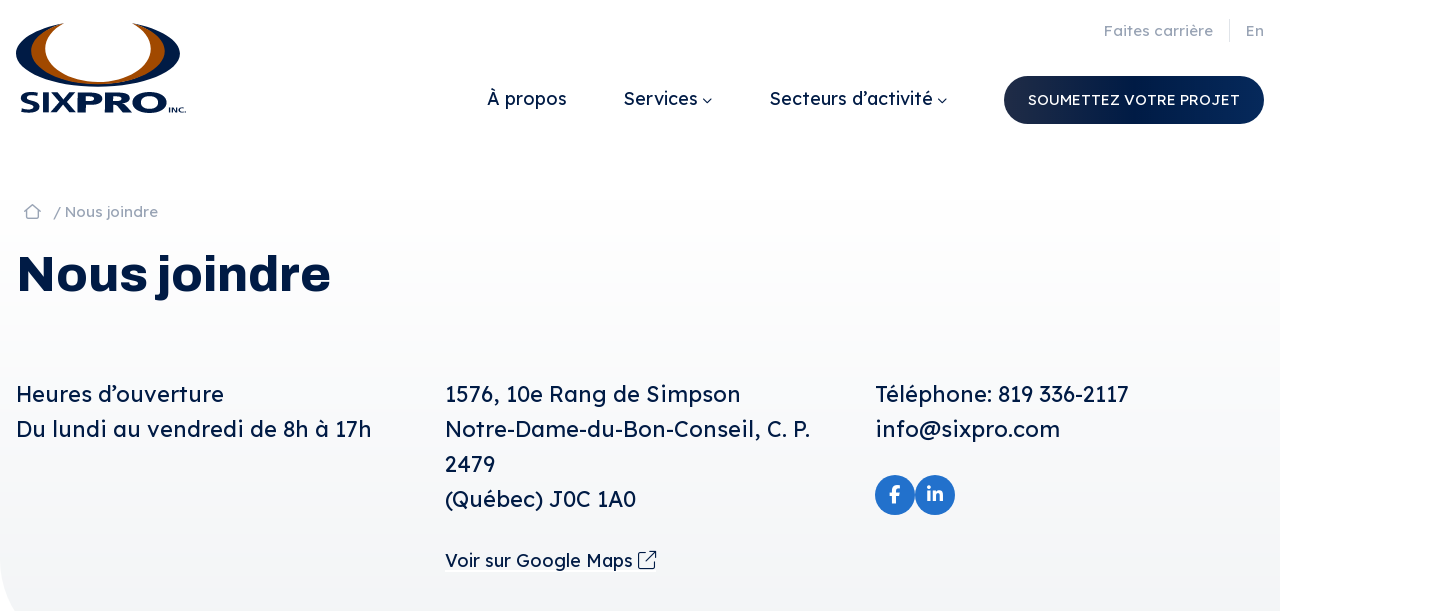

--- FILE ---
content_type: text/html; charset=UTF-8
request_url: https://www.sixpro.com/nous-joindre/
body_size: 19828
content:
<!doctype html>
<html lang="fr-FR">
  <head>
    <script>
        window._AutofillCallbackHandler = window._AutofillCallbackHandler || function() {};
    </script>

            <script>
            (function(w,d,s,l,i){w[l]=w[l]||[];w[l].push({'gtm.start':
            new Date().getTime(),event:'gtm.js'});var f=d.getElementsByTagName(s)[0],
            j=d.createElement(s),dl=l!='dataLayer'?'&l='+l:'';j.async=true;j.src=
            'https://www.googletagmanager.com/gtm.js?id='+i+dl;f.parentNode.insertBefore(j,f);
            })(window,document,'script','dataLayer','GTM-5GVBRNP');
        </script>
    
    <meta charset="utf-8">
    <meta http-equiv="x-ua-compatible" content="ie=edge">
<script type="text/javascript">
/* <![CDATA[ */
 var gform;gform||(document.addEventListener("gform_main_scripts_loaded",function(){gform.scriptsLoaded=!0}),window.addEventListener("DOMContentLoaded",function(){gform.domLoaded=!0}),gform={domLoaded:!1,scriptsLoaded:!1,initializeOnLoaded:function(o){gform.domLoaded&&gform.scriptsLoaded?o():!gform.domLoaded&&gform.scriptsLoaded?window.addEventListener("DOMContentLoaded",o):document.addEventListener("gform_main_scripts_loaded",o)},hooks:{action:{},filter:{}},addAction:function(o,n,r,t){gform.addHook("action",o,n,r,t)},addFilter:function(o,n,r,t){gform.addHook("filter",o,n,r,t)},doAction:function(o){gform.doHook("action",o,arguments)},applyFilters:function(o){return gform.doHook("filter",o,arguments)},removeAction:function(o,n){gform.removeHook("action",o,n)},removeFilter:function(o,n,r){gform.removeHook("filter",o,n,r)},addHook:function(o,n,r,t,i){null==gform.hooks[o][n]&&(gform.hooks[o][n]=[]);var e=gform.hooks[o][n];null==i&&(i=n+"_"+e.length),gform.hooks[o][n].push({tag:i,callable:r,priority:t=null==t?10:t})},doHook:function(n,o,r){var t;if(r=Array.prototype.slice.call(r,1),null!=gform.hooks[n][o]&&((o=gform.hooks[n][o]).sort(function(o,n){return o.priority-n.priority}),o.forEach(function(o){"function"!=typeof(t=o.callable)&&(t=window[t]),"action"==n?t.apply(null,r):r[0]=t.apply(null,r)})),"filter"==n)return r[0]},removeHook:function(o,n,t,i){var r;null!=gform.hooks[o][n]&&(r=(r=gform.hooks[o][n]).filter(function(o,n,r){return!!(null!=i&&i!=o.tag||null!=t&&t!=o.priority)}),gform.hooks[o][n]=r)}}); 
/* ]]> */
</script>

    <meta name="viewport" content="width=device-width, initial-scale=1, shrink-to-fit=no">
    <script src="https://kit.fontawesome.com/0d143937b2.js" crossorigin="anonymous"></script>

    <meta name='robots' content='index, follow, max-image-preview:large, max-snippet:-1, max-video-preview:-1' />
	<style>img:is([sizes="auto" i], [sizes^="auto," i]) { contain-intrinsic-size: 3000px 1500px }</style>
	<link rel="alternate" hreflang="en" href="https://www.sixpro.com/en/contact-us/" />
<link rel="alternate" hreflang="fr" href="https://www.sixpro.com/nous-joindre/" />
<link rel="alternate" hreflang="x-default" href="https://www.sixpro.com/nous-joindre/" />

	<!-- This site is optimized with the Yoast SEO plugin v20.6 - https://yoast.com/wordpress/plugins/seo/ -->
	<title>Contactez Sixpro pour vos projets de revêtements sur métaux</title>
	<meta name="description" content="Pour tous vos besoins de revêtements de surfaces métalliques (peinture en poudre, e-coat, etc.) au Québec, contactez l’équipe expérimentée de Sixpro!" />
	<link rel="canonical" href="https://www.sixpro.com/nous-joindre/" />
	<meta property="og:locale" content="fr_FR" />
	<meta property="og:type" content="article" />
	<meta property="og:title" content="Contactez Sixpro pour vos projets de revêtements sur métaux" />
	<meta property="og:description" content="Pour tous vos besoins de revêtements de surfaces métalliques (peinture en poudre, e-coat, etc.) au Québec, contactez l’équipe expérimentée de Sixpro!" />
	<meta property="og:url" content="https://www.sixpro.com/nous-joindre/" />
	<meta property="og:site_name" content="Sixpro" />
	<meta property="article:publisher" content="https://www.facebook.com/1576rang10simpson" />
	<meta property="article:modified_time" content="2024-12-06T15:36:56+00:00" />
	<meta property="og:image" content="https://www.sixpro.com/wp-content/uploads/2023/04/yoast-sixpro.png" />
	<meta property="og:image:width" content="1209" />
	<meta property="og:image:height" content="676" />
	<meta property="og:image:type" content="image/png" />
	<meta name="twitter:card" content="summary_large_image" />
	<script type="application/ld+json" class="yoast-schema-graph">{"@context":"https://schema.org","@graph":[{"@type":"WebPage","@id":"https://www.sixpro.com/nous-joindre/","url":"https://www.sixpro.com/nous-joindre/","name":"Contactez Sixpro pour vos projets de revêtements sur métaux","isPartOf":{"@id":"https://www.sixpro.com/#website"},"datePublished":"2023-03-21T18:40:17+00:00","dateModified":"2024-12-06T15:36:56+00:00","description":"Pour tous vos besoins de revêtements de surfaces métalliques (peinture en poudre, e-coat, etc.) au Québec, contactez l’équipe expérimentée de Sixpro!","breadcrumb":{"@id":"https://www.sixpro.com/nous-joindre/#breadcrumb"},"inLanguage":"fr-FR","potentialAction":[{"@type":"ReadAction","target":["https://www.sixpro.com/nous-joindre/"]}]},{"@type":"BreadcrumbList","@id":"https://www.sixpro.com/nous-joindre/#breadcrumb","itemListElement":[{"@type":"ListItem","position":1,"name":"Home","item":"https://www.sixpro.com/"},{"@type":"ListItem","position":2,"name":"Nous joindre"}]},{"@type":"WebSite","@id":"https://www.sixpro.com/#website","url":"https://www.sixpro.com/","name":"Sixpro","description":"","publisher":{"@id":"https://www.sixpro.com/#organization"},"potentialAction":[{"@type":"SearchAction","target":{"@type":"EntryPoint","urlTemplate":"https://www.sixpro.com/?s={search_term_string}"},"query-input":"required name=search_term_string"}],"inLanguage":"fr-FR"},{"@type":"Organization","@id":"https://www.sixpro.com/#organization","name":"Sixpro","url":"https://www.sixpro.com/","logo":{"@type":"ImageObject","inLanguage":"fr-FR","@id":"https://www.sixpro.com/#/schema/logo/image/","url":"https://www.sixpro.com/wp-content/uploads/2023/03/cropped-favicon.png","contentUrl":"https://www.sixpro.com/wp-content/uploads/2023/03/cropped-favicon.png","width":512,"height":512,"caption":"Sixpro"},"image":{"@id":"https://www.sixpro.com/#/schema/logo/image/"},"sameAs":["https://www.facebook.com/1576rang10simpson","https://www.linkedin.com/company/sixpro-inc/"]}]}</script>
	<!-- / Yoast SEO plugin. -->


<script type="text/javascript">
/* <![CDATA[ */
window._wpemojiSettings = {"baseUrl":"https:\/\/s.w.org\/images\/core\/emoji\/16.0.1\/72x72\/","ext":".png","svgUrl":"https:\/\/s.w.org\/images\/core\/emoji\/16.0.1\/svg\/","svgExt":".svg","source":{"concatemoji":"https:\/\/www.sixpro.com\/wp-includes\/js\/wp-emoji-release.min.js?ver=6.8.3"}};
/*! This file is auto-generated */
!function(s,n){var o,i,e;function c(e){try{var t={supportTests:e,timestamp:(new Date).valueOf()};sessionStorage.setItem(o,JSON.stringify(t))}catch(e){}}function p(e,t,n){e.clearRect(0,0,e.canvas.width,e.canvas.height),e.fillText(t,0,0);var t=new Uint32Array(e.getImageData(0,0,e.canvas.width,e.canvas.height).data),a=(e.clearRect(0,0,e.canvas.width,e.canvas.height),e.fillText(n,0,0),new Uint32Array(e.getImageData(0,0,e.canvas.width,e.canvas.height).data));return t.every(function(e,t){return e===a[t]})}function u(e,t){e.clearRect(0,0,e.canvas.width,e.canvas.height),e.fillText(t,0,0);for(var n=e.getImageData(16,16,1,1),a=0;a<n.data.length;a++)if(0!==n.data[a])return!1;return!0}function f(e,t,n,a){switch(t){case"flag":return n(e,"\ud83c\udff3\ufe0f\u200d\u26a7\ufe0f","\ud83c\udff3\ufe0f\u200b\u26a7\ufe0f")?!1:!n(e,"\ud83c\udde8\ud83c\uddf6","\ud83c\udde8\u200b\ud83c\uddf6")&&!n(e,"\ud83c\udff4\udb40\udc67\udb40\udc62\udb40\udc65\udb40\udc6e\udb40\udc67\udb40\udc7f","\ud83c\udff4\u200b\udb40\udc67\u200b\udb40\udc62\u200b\udb40\udc65\u200b\udb40\udc6e\u200b\udb40\udc67\u200b\udb40\udc7f");case"emoji":return!a(e,"\ud83e\udedf")}return!1}function g(e,t,n,a){var r="undefined"!=typeof WorkerGlobalScope&&self instanceof WorkerGlobalScope?new OffscreenCanvas(300,150):s.createElement("canvas"),o=r.getContext("2d",{willReadFrequently:!0}),i=(o.textBaseline="top",o.font="600 32px Arial",{});return e.forEach(function(e){i[e]=t(o,e,n,a)}),i}function t(e){var t=s.createElement("script");t.src=e,t.defer=!0,s.head.appendChild(t)}"undefined"!=typeof Promise&&(o="wpEmojiSettingsSupports",i=["flag","emoji"],n.supports={everything:!0,everythingExceptFlag:!0},e=new Promise(function(e){s.addEventListener("DOMContentLoaded",e,{once:!0})}),new Promise(function(t){var n=function(){try{var e=JSON.parse(sessionStorage.getItem(o));if("object"==typeof e&&"number"==typeof e.timestamp&&(new Date).valueOf()<e.timestamp+604800&&"object"==typeof e.supportTests)return e.supportTests}catch(e){}return null}();if(!n){if("undefined"!=typeof Worker&&"undefined"!=typeof OffscreenCanvas&&"undefined"!=typeof URL&&URL.createObjectURL&&"undefined"!=typeof Blob)try{var e="postMessage("+g.toString()+"("+[JSON.stringify(i),f.toString(),p.toString(),u.toString()].join(",")+"));",a=new Blob([e],{type:"text/javascript"}),r=new Worker(URL.createObjectURL(a),{name:"wpTestEmojiSupports"});return void(r.onmessage=function(e){c(n=e.data),r.terminate(),t(n)})}catch(e){}c(n=g(i,f,p,u))}t(n)}).then(function(e){for(var t in e)n.supports[t]=e[t],n.supports.everything=n.supports.everything&&n.supports[t],"flag"!==t&&(n.supports.everythingExceptFlag=n.supports.everythingExceptFlag&&n.supports[t]);n.supports.everythingExceptFlag=n.supports.everythingExceptFlag&&!n.supports.flag,n.DOMReady=!1,n.readyCallback=function(){n.DOMReady=!0}}).then(function(){return e}).then(function(){var e;n.supports.everything||(n.readyCallback(),(e=n.source||{}).concatemoji?t(e.concatemoji):e.wpemoji&&e.twemoji&&(t(e.twemoji),t(e.wpemoji)))}))}((window,document),window._wpemojiSettings);
/* ]]> */
</script>
<style id='wp-emoji-styles-inline-css' type='text/css'>

	img.wp-smiley, img.emoji {
		display: inline !important;
		border: none !important;
		box-shadow: none !important;
		height: 1em !important;
		width: 1em !important;
		margin: 0 0.07em !important;
		vertical-align: -0.1em !important;
		background: none !important;
		padding: 0 !important;
	}
</style>
<link rel='stylesheet' id='wp-block-library-css' href='https://www.sixpro.com/wp-includes/css/dist/block-library/style.min.css?ver=6.8.3' type='text/css' media='all' />
<style id='global-styles-inline-css' type='text/css'>
:root{--wp--preset--aspect-ratio--square: 1;--wp--preset--aspect-ratio--4-3: 4/3;--wp--preset--aspect-ratio--3-4: 3/4;--wp--preset--aspect-ratio--3-2: 3/2;--wp--preset--aspect-ratio--2-3: 2/3;--wp--preset--aspect-ratio--16-9: 16/9;--wp--preset--aspect-ratio--9-16: 9/16;--wp--preset--color--black: #000000;--wp--preset--color--cyan-bluish-gray: #abb8c3;--wp--preset--color--white: #ffffff;--wp--preset--color--pale-pink: #f78da7;--wp--preset--color--vivid-red: #cf2e2e;--wp--preset--color--luminous-vivid-orange: #ff6900;--wp--preset--color--luminous-vivid-amber: #fcb900;--wp--preset--color--light-green-cyan: #7bdcb5;--wp--preset--color--vivid-green-cyan: #00d084;--wp--preset--color--pale-cyan-blue: #8ed1fc;--wp--preset--color--vivid-cyan-blue: #0693e3;--wp--preset--color--vivid-purple: #9b51e0;--wp--preset--gradient--vivid-cyan-blue-to-vivid-purple: linear-gradient(135deg,rgba(6,147,227,1) 0%,rgb(155,81,224) 100%);--wp--preset--gradient--light-green-cyan-to-vivid-green-cyan: linear-gradient(135deg,rgb(122,220,180) 0%,rgb(0,208,130) 100%);--wp--preset--gradient--luminous-vivid-amber-to-luminous-vivid-orange: linear-gradient(135deg,rgba(252,185,0,1) 0%,rgba(255,105,0,1) 100%);--wp--preset--gradient--luminous-vivid-orange-to-vivid-red: linear-gradient(135deg,rgba(255,105,0,1) 0%,rgb(207,46,46) 100%);--wp--preset--gradient--very-light-gray-to-cyan-bluish-gray: linear-gradient(135deg,rgb(238,238,238) 0%,rgb(169,184,195) 100%);--wp--preset--gradient--cool-to-warm-spectrum: linear-gradient(135deg,rgb(74,234,220) 0%,rgb(151,120,209) 20%,rgb(207,42,186) 40%,rgb(238,44,130) 60%,rgb(251,105,98) 80%,rgb(254,248,76) 100%);--wp--preset--gradient--blush-light-purple: linear-gradient(135deg,rgb(255,206,236) 0%,rgb(152,150,240) 100%);--wp--preset--gradient--blush-bordeaux: linear-gradient(135deg,rgb(254,205,165) 0%,rgb(254,45,45) 50%,rgb(107,0,62) 100%);--wp--preset--gradient--luminous-dusk: linear-gradient(135deg,rgb(255,203,112) 0%,rgb(199,81,192) 50%,rgb(65,88,208) 100%);--wp--preset--gradient--pale-ocean: linear-gradient(135deg,rgb(255,245,203) 0%,rgb(182,227,212) 50%,rgb(51,167,181) 100%);--wp--preset--gradient--electric-grass: linear-gradient(135deg,rgb(202,248,128) 0%,rgb(113,206,126) 100%);--wp--preset--gradient--midnight: linear-gradient(135deg,rgb(2,3,129) 0%,rgb(40,116,252) 100%);--wp--preset--font-size--small: 13px;--wp--preset--font-size--medium: 20px;--wp--preset--font-size--large: 36px;--wp--preset--font-size--x-large: 42px;--wp--preset--spacing--20: 0.44rem;--wp--preset--spacing--30: 0.67rem;--wp--preset--spacing--40: 1rem;--wp--preset--spacing--50: 1.5rem;--wp--preset--spacing--60: 2.25rem;--wp--preset--spacing--70: 3.38rem;--wp--preset--spacing--80: 5.06rem;--wp--preset--shadow--natural: 6px 6px 9px rgba(0, 0, 0, 0.2);--wp--preset--shadow--deep: 12px 12px 50px rgba(0, 0, 0, 0.4);--wp--preset--shadow--sharp: 6px 6px 0px rgba(0, 0, 0, 0.2);--wp--preset--shadow--outlined: 6px 6px 0px -3px rgba(255, 255, 255, 1), 6px 6px rgba(0, 0, 0, 1);--wp--preset--shadow--crisp: 6px 6px 0px rgba(0, 0, 0, 1);}:where(body) { margin: 0; }.wp-site-blocks > .alignleft { float: left; margin-right: 2em; }.wp-site-blocks > .alignright { float: right; margin-left: 2em; }.wp-site-blocks > .aligncenter { justify-content: center; margin-left: auto; margin-right: auto; }:where(.is-layout-flex){gap: 0.5em;}:where(.is-layout-grid){gap: 0.5em;}.is-layout-flow > .alignleft{float: left;margin-inline-start: 0;margin-inline-end: 2em;}.is-layout-flow > .alignright{float: right;margin-inline-start: 2em;margin-inline-end: 0;}.is-layout-flow > .aligncenter{margin-left: auto !important;margin-right: auto !important;}.is-layout-constrained > .alignleft{float: left;margin-inline-start: 0;margin-inline-end: 2em;}.is-layout-constrained > .alignright{float: right;margin-inline-start: 2em;margin-inline-end: 0;}.is-layout-constrained > .aligncenter{margin-left: auto !important;margin-right: auto !important;}.is-layout-constrained > :where(:not(.alignleft):not(.alignright):not(.alignfull)){margin-left: auto !important;margin-right: auto !important;}body .is-layout-flex{display: flex;}.is-layout-flex{flex-wrap: wrap;align-items: center;}.is-layout-flex > :is(*, div){margin: 0;}body .is-layout-grid{display: grid;}.is-layout-grid > :is(*, div){margin: 0;}body{padding-top: 0px;padding-right: 0px;padding-bottom: 0px;padding-left: 0px;}a:where(:not(.wp-element-button)){text-decoration: underline;}:root :where(.wp-element-button, .wp-block-button__link){background-color: #32373c;border-width: 0;color: #fff;font-family: inherit;font-size: inherit;line-height: inherit;padding: calc(0.667em + 2px) calc(1.333em + 2px);text-decoration: none;}.has-black-color{color: var(--wp--preset--color--black) !important;}.has-cyan-bluish-gray-color{color: var(--wp--preset--color--cyan-bluish-gray) !important;}.has-white-color{color: var(--wp--preset--color--white) !important;}.has-pale-pink-color{color: var(--wp--preset--color--pale-pink) !important;}.has-vivid-red-color{color: var(--wp--preset--color--vivid-red) !important;}.has-luminous-vivid-orange-color{color: var(--wp--preset--color--luminous-vivid-orange) !important;}.has-luminous-vivid-amber-color{color: var(--wp--preset--color--luminous-vivid-amber) !important;}.has-light-green-cyan-color{color: var(--wp--preset--color--light-green-cyan) !important;}.has-vivid-green-cyan-color{color: var(--wp--preset--color--vivid-green-cyan) !important;}.has-pale-cyan-blue-color{color: var(--wp--preset--color--pale-cyan-blue) !important;}.has-vivid-cyan-blue-color{color: var(--wp--preset--color--vivid-cyan-blue) !important;}.has-vivid-purple-color{color: var(--wp--preset--color--vivid-purple) !important;}.has-black-background-color{background-color: var(--wp--preset--color--black) !important;}.has-cyan-bluish-gray-background-color{background-color: var(--wp--preset--color--cyan-bluish-gray) !important;}.has-white-background-color{background-color: var(--wp--preset--color--white) !important;}.has-pale-pink-background-color{background-color: var(--wp--preset--color--pale-pink) !important;}.has-vivid-red-background-color{background-color: var(--wp--preset--color--vivid-red) !important;}.has-luminous-vivid-orange-background-color{background-color: var(--wp--preset--color--luminous-vivid-orange) !important;}.has-luminous-vivid-amber-background-color{background-color: var(--wp--preset--color--luminous-vivid-amber) !important;}.has-light-green-cyan-background-color{background-color: var(--wp--preset--color--light-green-cyan) !important;}.has-vivid-green-cyan-background-color{background-color: var(--wp--preset--color--vivid-green-cyan) !important;}.has-pale-cyan-blue-background-color{background-color: var(--wp--preset--color--pale-cyan-blue) !important;}.has-vivid-cyan-blue-background-color{background-color: var(--wp--preset--color--vivid-cyan-blue) !important;}.has-vivid-purple-background-color{background-color: var(--wp--preset--color--vivid-purple) !important;}.has-black-border-color{border-color: var(--wp--preset--color--black) !important;}.has-cyan-bluish-gray-border-color{border-color: var(--wp--preset--color--cyan-bluish-gray) !important;}.has-white-border-color{border-color: var(--wp--preset--color--white) !important;}.has-pale-pink-border-color{border-color: var(--wp--preset--color--pale-pink) !important;}.has-vivid-red-border-color{border-color: var(--wp--preset--color--vivid-red) !important;}.has-luminous-vivid-orange-border-color{border-color: var(--wp--preset--color--luminous-vivid-orange) !important;}.has-luminous-vivid-amber-border-color{border-color: var(--wp--preset--color--luminous-vivid-amber) !important;}.has-light-green-cyan-border-color{border-color: var(--wp--preset--color--light-green-cyan) !important;}.has-vivid-green-cyan-border-color{border-color: var(--wp--preset--color--vivid-green-cyan) !important;}.has-pale-cyan-blue-border-color{border-color: var(--wp--preset--color--pale-cyan-blue) !important;}.has-vivid-cyan-blue-border-color{border-color: var(--wp--preset--color--vivid-cyan-blue) !important;}.has-vivid-purple-border-color{border-color: var(--wp--preset--color--vivid-purple) !important;}.has-vivid-cyan-blue-to-vivid-purple-gradient-background{background: var(--wp--preset--gradient--vivid-cyan-blue-to-vivid-purple) !important;}.has-light-green-cyan-to-vivid-green-cyan-gradient-background{background: var(--wp--preset--gradient--light-green-cyan-to-vivid-green-cyan) !important;}.has-luminous-vivid-amber-to-luminous-vivid-orange-gradient-background{background: var(--wp--preset--gradient--luminous-vivid-amber-to-luminous-vivid-orange) !important;}.has-luminous-vivid-orange-to-vivid-red-gradient-background{background: var(--wp--preset--gradient--luminous-vivid-orange-to-vivid-red) !important;}.has-very-light-gray-to-cyan-bluish-gray-gradient-background{background: var(--wp--preset--gradient--very-light-gray-to-cyan-bluish-gray) !important;}.has-cool-to-warm-spectrum-gradient-background{background: var(--wp--preset--gradient--cool-to-warm-spectrum) !important;}.has-blush-light-purple-gradient-background{background: var(--wp--preset--gradient--blush-light-purple) !important;}.has-blush-bordeaux-gradient-background{background: var(--wp--preset--gradient--blush-bordeaux) !important;}.has-luminous-dusk-gradient-background{background: var(--wp--preset--gradient--luminous-dusk) !important;}.has-pale-ocean-gradient-background{background: var(--wp--preset--gradient--pale-ocean) !important;}.has-electric-grass-gradient-background{background: var(--wp--preset--gradient--electric-grass) !important;}.has-midnight-gradient-background{background: var(--wp--preset--gradient--midnight) !important;}.has-small-font-size{font-size: var(--wp--preset--font-size--small) !important;}.has-medium-font-size{font-size: var(--wp--preset--font-size--medium) !important;}.has-large-font-size{font-size: var(--wp--preset--font-size--large) !important;}.has-x-large-font-size{font-size: var(--wp--preset--font-size--x-large) !important;}
:where(.wp-block-post-template.is-layout-flex){gap: 1.25em;}:where(.wp-block-post-template.is-layout-grid){gap: 1.25em;}
:where(.wp-block-columns.is-layout-flex){gap: 2em;}:where(.wp-block-columns.is-layout-grid){gap: 2em;}
:root :where(.wp-block-pullquote){font-size: 1.5em;line-height: 1.6;}
</style>
<link rel='stylesheet' id='menu-image-css' href='https://www.sixpro.com/wp-content/plugins/menu-image/includes/css/menu-image.css?ver=3.0.8' type='text/css' media='all' />
<link rel='stylesheet' id='dashicons-css' href='https://www.sixpro.com/wp-includes/css/dashicons.min.css?ver=6.8.3' type='text/css' media='all' />
<link rel='stylesheet' id='wpml-blocks-css' href='https://www.sixpro.com/wp-content/plugins/sitepress-multilingual-cms/dist/css/blocks/styles.css?ver=4.6.3' type='text/css' media='all' />
<link rel='stylesheet' id='theme.css-css' href='https://www.sixpro.com/wp-content/themes/sixpro-theme/public/dist/main.css' type='text/css' media='all' />
<script type="text/javascript" src="https://www.sixpro.com/wp-includes/js/jquery/jquery.min.js?ver=3.7.1" id="jquery-core-js"></script>
<script type="text/javascript" src="https://www.sixpro.com/wp-includes/js/jquery/jquery-migrate.min.js?ver=3.4.1" id="jquery-migrate-js"></script>
<script type="text/javascript" id="wpml-cookie-js-extra">
/* <![CDATA[ */
var wpml_cookies = {"wp-wpml_current_language":{"value":"fr","expires":1,"path":"\/"}};
var wpml_cookies = {"wp-wpml_current_language":{"value":"fr","expires":1,"path":"\/"}};
/* ]]> */
</script>
<script type="text/javascript" src="https://www.sixpro.com/wp-content/plugins/sitepress-multilingual-cms/res/js/cookies/language-cookie.js?ver=4.6.3" id="wpml-cookie-js"></script>
<link rel="https://api.w.org/" href="https://www.sixpro.com/wp-json/" /><link rel="alternate" title="JSON" type="application/json" href="https://www.sixpro.com/wp-json/wp/v2/pages/390" /><link rel="EditURI" type="application/rsd+xml" title="RSD" href="https://www.sixpro.com/xmlrpc.php?rsd" />
<meta name="generator" content="WordPress 6.8.3" />
<link rel='shortlink' href='https://www.sixpro.com/?p=390' />
<link rel="alternate" title="oEmbed (JSON)" type="application/json+oembed" href="https://www.sixpro.com/wp-json/oembed/1.0/embed?url=https%3A%2F%2Fwww.sixpro.com%2Fnous-joindre%2F" />
<link rel="alternate" title="oEmbed (XML)" type="text/xml+oembed" href="https://www.sixpro.com/wp-json/oembed/1.0/embed?url=https%3A%2F%2Fwww.sixpro.com%2Fnous-joindre%2F&#038;format=xml" />
<meta name="generator" content="WPML ver:4.6.3 stt:1,4;" />
<link rel="icon" href="https://www.sixpro.com/wp-content/uploads/2023/03/cropped-favicon-32x32.png" sizes="32x32" />
<link rel="icon" href="https://www.sixpro.com/wp-content/uploads/2023/03/cropped-favicon-192x192.png" sizes="192x192" />
<link rel="apple-touch-icon" href="https://www.sixpro.com/wp-content/uploads/2023/03/cropped-favicon-180x180.png" />
<meta name="msapplication-TileImage" content="https://www.sixpro.com/wp-content/uploads/2023/03/cropped-favicon-270x270.png" />
</head>
  <body class="wp-singular page-template-default page page-id-390 wp-theme-sixpro-themeresources nous-joindre app-data index-data singular-data page-data page-390-data page-nous-joindre-data">
        <header class="banner">
    <div class="container">
        <div class="flex justify-between items-center">
            
            <a class="brand" href="https://www.sixpro.com/">
                <svg viewBox="0 0 170 90.976">
                <defs>
                    <clipPath>
                    <rect width="163.959" height="64.302" fill="#001b45"/>
                    </clipPath>
                </defs>
                <g transform="translate(0)">
                    <g transform="translate(0 0)">
                    <path data-name="Path 13" d="M116.65.255C136.206,5.836,145.7,16.025,145.7,28.3c-.013,18.547-26.847,33.079-63.734,33.062s-63.706-14.59-63.7-33.135C18.275,15.948,27.636,5.833,47.2.274c-.253.137.369-.11.675-.274C19.547,5.317.009,17.083,0,30.67-.011,49.218,36.684,64.275,81.961,64.3s81.989-14.99,82-33.54C163.97,17.18,144.444,5.394,116.119.044" transform="translate(0 0.165)" fill="#001b45"/>
                    <g transform="translate(0 0)">
                        <g transform="translate(4.834 69.716)">
                        <path data-name="Path 5" d="M18.484,35.941a20.467,20.467,0,0,0-5.856-.869c-1.981,0-4.541.611-4.541,2.813,0,3.512,12.626,2.032,12.626,8.818,0,4.436-4.994,6.121-10.811,6.121a35.437,35.437,0,0,1-7.385-.784l.534-3.652a18.723,18.723,0,0,0,6.522,1.246c2.187,0,5.114-.782,5.114-2.612,0-3.858-12.621-2.262-12.621-8.963,0-4.527,4.992-6.178,10.064-6.178a30.41,30.41,0,0,1,6.888.722Z" transform="translate(-2.066 -31.882)" fill="#001b45"/>
                        <rect data-name="Rectangle 1" width="5.778" height="20.249" transform="translate(22.186 0.348)" fill="#001b45"/>
                        <path data-name="Path 6" d="M24.62,41.759l-8.243-9.718H22.8l5.786,7.225,5.9-7.225h5.946l-8.326,9.718,9.075,10.533H34.647L28.269,44.4l-6.463,7.892H15.545Z" transform="translate(13.964 -31.694)" fill="#001b45"/>
                        <path data-name="Path 7" d="M28.021,44.534l-.107,7.678,8.343,0,.186-7.658,5.32,0c6.373,0,11.052-2.021,11.052-6.285,0-2.264-1.784-6.123-12.422-6.128L28.2,32.143l-.125,8.591Zm11.818-3.8-3.713,0,.188-4.755,3.343,0c3.3,0,4.906.727,4.906,2.38,0,2.032-2.752,2.38-4.725,2.378" transform="translate(28.675 -31.572)" fill="#001b45" fill-rule="evenodd"/>
                        <path data-name="Path 8" d="M57.725,43.064v-.057c4.541-.114,7.75-2.314,7.617-5.186,0-4.552-5.548-5.659-12.148-5.664l-12.47-.007-.287,20.069,8.343.007.19-7.656H50.2c1.837,0,2.616.874,3.575,2.091l4.536,5.57,9.311.007-5.548-6.268a7.978,7.978,0,0,0-4.355-2.905m-5.359-2.323-3.715,0,.184-4.755,3.347,0c3.3,0,4.908.727,4.9,2.38,0,2.032-2.752,2.378-4.72,2.375" transform="translate(43.567 -31.563)" fill="#001b45" fill-rule="evenodd"/>
                        <path data-name="Path 9" d="M70.172,31.9c-10.817,0-17.149,4.777-17.151,10.609s6.323,10.616,17.144,10.62c10.769.011,17.1-4.773,17.1-10.6S80.943,31.9,70.172,31.9m-.05,17.055c-4.725,0-8.575-2.036-8.571-6.441s3.851-6.439,8.573-6.434c4.773,0,8.621,2.036,8.619,6.443s-3.858,6.437-8.621,6.432" transform="translate(58.535 -31.865)" fill="#001b45"/>
                        <rect data-name="Rectangle 2" width="1.368" height="5.086" transform="translate(148.066 15.642)" fill="#001b45"/>
                        <path data-name="Path 10" d="M71.4,39.027H73.08l2.6,3.8h.02v-3.8h1.309v5.086H75.336l-2.605-3.8h-.02v3.8H71.4Z" transform="translate(79.428 -23.384)" fill="#001b45"/>
                        <path data-name="Path 11" d="M79.794,44.088a9.124,9.124,0,0,1-1.552.16c-2.207,0-3.739-.823-3.739-2.544,0-1.743,1.425-2.717,3.739-2.717a5.774,5.774,0,0,1,1.543.212l-.1.858a3.639,3.639,0,0,0-1.476-.269c-1.406,0-2.283.8-2.283,1.843s.858,1.815,2.314,1.815a4.846,4.846,0,0,0,1.493-.212Z" transform="translate(83.115 -23.432)" fill="#001b45"/>
                        <rect data-name="Rectangle 3" width="1.368" height="1.02" transform="translate(163.798 19.71)" fill="#001b45"/>
                        </g>
                        <g>
                        <path data-name="Path 4" d="M107.867.077c11.4,6.189,18.638,15.415,18.633,25.716-.013,18.613-23.647,33.687-52.788,33.671S20.952,44.345,20.965,25.734c.007-10.3,7.251-19.52,18.657-25.7C20.059,5.6,6.945,15.9,6.936,28.181,6.927,46.727,36.824,61.783,73.712,61.8s66.8-15,66.813-33.547c.007-12.278-13.1-22.6-32.658-28.176" transform="translate(8.249 0.127)" fill="#a14900"/>
                        </g>
                    </g>
                    </g>
                </g>
                </svg>
            </a>

            
            <div class="nav-container hidden md:block">
                <div class="hidden md:flex w-full justify-end items-center mb-7">
                                            <div class="menu-menu-secondaire-container"><ul id="menu-menu-secondaire" class="nav"><li id="menu-item-935" class="menu-item menu-item-type-post_type menu-item-object-page menu-item-935"><a href="https://www.sixpro.com/carriere/">Faites carrière</a></li>
</ul></div>
                    
                    <a class="lang-switch" href="https://www.sixpro.com/en/contact-us/">En</a>
                </div>
                
                <nav class="main-nav">
                                            <div class="menu-menu-principal-container"><ul id="menu-menu-principal" class="nav"><li id="menu-item-402" class="menu-item menu-item-type-post_type menu-item-object-page menu-item-402"><a href="https://www.sixpro.com/a-propos/">À propos</a></li>
<li id="menu-item-403" class="menu-item menu-item-type-custom menu-item-object-custom menu-item-has-children menu-item-403"><a>Services</a>
<ul class="sub-menu">
	<li id="menu-item-405" class="menu-item menu-item-type-post_type menu-item-object-services menu-item-405"><a href="https://www.sixpro.com/servicess/preparation-de-surface/" class="menu-image-title-below menu-image-not-hovered"><img width="460" height="460" src="https://www.sixpro.com/wp-content/uploads/2024/12/ph_menu_service_preparation_surface.png" class="menu-image menu-image-title-below" alt="" decoding="async" loading="lazy" /><span class="menu-image-title-below menu-image-title">Préparation de surface</span></a></li>
	<li id="menu-item-407" class="menu-item menu-item-type-post_type menu-item-object-services menu-item-407"><a href="https://www.sixpro.com/servicess/application-e-coat/" class="menu-image-title-below menu-image-not-hovered"><img width="460" height="460" src="https://www.sixpro.com/wp-content/uploads/2024/12/ph_menu_service_application_ecoat.png" class="menu-image menu-image-title-below" alt="" decoding="async" loading="lazy" /><span class="menu-image-title-below menu-image-title">Application E-coat</span></a></li>
	<li id="menu-item-409" class="menu-item menu-item-type-post_type menu-item-object-services menu-item-409"><a href="https://www.sixpro.com/servicess/application-de-peinture-en-poudre-electrostatique/" class="menu-image-title-below menu-image-not-hovered"><img width="460" height="460" src="https://www.sixpro.com/wp-content/uploads/2024/12/ph_menu_service_peinture_poudre.png" class="menu-image menu-image-title-below" alt="" decoding="async" loading="lazy" /><span class="menu-image-title-below menu-image-title">Application de peinture en poudre électrostatique</span></a></li>
	<li id="menu-item-408" class="menu-item menu-item-type-post_type menu-item-object-services menu-item-408"><a href="https://www.sixpro.com/servicess/application-de-peinture-liquide/" class="menu-image-title-below menu-image-not-hovered"><img width="460" height="460" src="https://www.sixpro.com/wp-content/uploads/2023/03/ph_menu_service_peinture_liquide.png" class="menu-image menu-image-title-below" alt="" decoding="async" loading="lazy" /><span class="menu-image-title-below menu-image-title">Application de peinture liquide</span></a></li>
	<li id="menu-item-406" class="menu-item menu-item-type-post_type menu-item-object-services menu-item-406"><a href="https://www.sixpro.com/servicess/logistique-de-transport/" class="menu-image-title-below menu-image-not-hovered"><img width="460" height="460" src="https://www.sixpro.com/wp-content/uploads/2023/03/ph_menu_service_transport.png" class="menu-image menu-image-title-below" alt="" decoding="async" loading="lazy" /><span class="menu-image-title-below menu-image-title">Logistique de transport</span></a></li>
</ul>
</li>
<li id="menu-item-404" class="menu-item menu-item-type-custom menu-item-object-custom menu-item-has-children menu-item-404"><a>Secteurs d&rsquo;activité</a>
<ul class="sub-menu">
	<li id="menu-item-411" class="menu-item menu-item-type-post_type menu-item-object-secteur menu-item-411"><a href="https://www.sixpro.com/secteurs/transport-et-distribution-de-lelectricite/" class="menu-image-title-below menu-image-not-hovered"><img width="460" height="460" src="https://www.sixpro.com/wp-content/uploads/2023/03/ph_menu_secteur_distribution_electrique.png" class="menu-image menu-image-title-below" alt="" decoding="async" loading="lazy" /><span class="menu-image-title-below menu-image-title">Transport et distribution de l’électricité</span></a></li>
	<li id="menu-item-410" class="menu-item menu-item-type-post_type menu-item-object-secteur menu-item-410"><a href="https://www.sixpro.com/secteurs/transport-terrestre-et-recreatif/" class="menu-image-title-below menu-image-not-hovered"><img width="460" height="460" src="https://www.sixpro.com/wp-content/uploads/2023/03/ph_menu_secteur_transport_terrestre_recreatif.png" class="menu-image menu-image-title-below" alt="" decoding="async" loading="lazy" /><span class="menu-image-title-below menu-image-title">Transport terrestre et récréatif</span></a></li>
	<li id="menu-item-412" class="menu-item menu-item-type-post_type menu-item-object-secteur menu-item-412"><a href="https://www.sixpro.com/secteurs/autres-secteurs/" class="menu-image-title-below menu-image-not-hovered"><img width="460" height="460" src="https://www.sixpro.com/wp-content/uploads/2023/03/ph_menu_secteur_autres.png" class="menu-image menu-image-title-below" alt="" decoding="async" loading="lazy" /><span class="menu-image-title-below menu-image-title">Autres secteurs</span></a></li>
</ul>
</li>
</ul></div>
                            
                                            <a
                            href="https://www.sixpro.com/nous-joindre#postuler"
                            class="btn bubble !mt-0"
                            title="Soumettez votre projet"
                        >
                            <span class="relative z-20">Soumettez votre projet</span>
                        </a>
                                    </nav>
            </div>

            
            <div class="burger block md:hidden">
                <span></span>
                <span></span>
                <span></span>
            </div>

            
            <div class="mobile-menu">
                <div class="container">
                                            <div class="menu-menu-principal-container"><ul id="menu-menu-principal-1" class="nav"><li class="menu-item menu-item-type-post_type menu-item-object-page menu-item-402"><a href="https://www.sixpro.com/a-propos/">À propos</a></li>
<li class="menu-item menu-item-type-custom menu-item-object-custom menu-item-has-children menu-item-403"><a>Services</a>
<ul class="sub-menu">
	<li class="menu-item menu-item-type-post_type menu-item-object-services menu-item-405"><a href="https://www.sixpro.com/servicess/preparation-de-surface/" class="menu-image-title-below menu-image-not-hovered"><img width="460" height="460" src="https://www.sixpro.com/wp-content/uploads/2024/12/ph_menu_service_preparation_surface.png" class="menu-image menu-image-title-below" alt="" decoding="async" loading="lazy" /><span class="menu-image-title-below menu-image-title">Préparation de surface</span></a></li>
	<li class="menu-item menu-item-type-post_type menu-item-object-services menu-item-407"><a href="https://www.sixpro.com/servicess/application-e-coat/" class="menu-image-title-below menu-image-not-hovered"><img width="460" height="460" src="https://www.sixpro.com/wp-content/uploads/2024/12/ph_menu_service_application_ecoat.png" class="menu-image menu-image-title-below" alt="" decoding="async" loading="lazy" /><span class="menu-image-title-below menu-image-title">Application E-coat</span></a></li>
	<li class="menu-item menu-item-type-post_type menu-item-object-services menu-item-409"><a href="https://www.sixpro.com/servicess/application-de-peinture-en-poudre-electrostatique/" class="menu-image-title-below menu-image-not-hovered"><img width="460" height="460" src="https://www.sixpro.com/wp-content/uploads/2024/12/ph_menu_service_peinture_poudre.png" class="menu-image menu-image-title-below" alt="" decoding="async" loading="lazy" /><span class="menu-image-title-below menu-image-title">Application de peinture en poudre électrostatique</span></a></li>
	<li class="menu-item menu-item-type-post_type menu-item-object-services menu-item-408"><a href="https://www.sixpro.com/servicess/application-de-peinture-liquide/" class="menu-image-title-below menu-image-not-hovered"><img width="460" height="460" src="https://www.sixpro.com/wp-content/uploads/2023/03/ph_menu_service_peinture_liquide.png" class="menu-image menu-image-title-below" alt="" decoding="async" loading="lazy" /><span class="menu-image-title-below menu-image-title">Application de peinture liquide</span></a></li>
	<li class="menu-item menu-item-type-post_type menu-item-object-services menu-item-406"><a href="https://www.sixpro.com/servicess/logistique-de-transport/" class="menu-image-title-below menu-image-not-hovered"><img width="460" height="460" src="https://www.sixpro.com/wp-content/uploads/2023/03/ph_menu_service_transport.png" class="menu-image menu-image-title-below" alt="" decoding="async" loading="lazy" /><span class="menu-image-title-below menu-image-title">Logistique de transport</span></a></li>
</ul>
</li>
<li class="menu-item menu-item-type-custom menu-item-object-custom menu-item-has-children menu-item-404"><a>Secteurs d&rsquo;activité</a>
<ul class="sub-menu">
	<li class="menu-item menu-item-type-post_type menu-item-object-secteur menu-item-411"><a href="https://www.sixpro.com/secteurs/transport-et-distribution-de-lelectricite/" class="menu-image-title-below menu-image-not-hovered"><img width="460" height="460" src="https://www.sixpro.com/wp-content/uploads/2023/03/ph_menu_secteur_distribution_electrique.png" class="menu-image menu-image-title-below" alt="" decoding="async" loading="lazy" /><span class="menu-image-title-below menu-image-title">Transport et distribution de l’électricité</span></a></li>
	<li class="menu-item menu-item-type-post_type menu-item-object-secteur menu-item-410"><a href="https://www.sixpro.com/secteurs/transport-terrestre-et-recreatif/" class="menu-image-title-below menu-image-not-hovered"><img width="460" height="460" src="https://www.sixpro.com/wp-content/uploads/2023/03/ph_menu_secteur_transport_terrestre_recreatif.png" class="menu-image menu-image-title-below" alt="" decoding="async" loading="lazy" /><span class="menu-image-title-below menu-image-title">Transport terrestre et récréatif</span></a></li>
	<li class="menu-item menu-item-type-post_type menu-item-object-secteur menu-item-412"><a href="https://www.sixpro.com/secteurs/autres-secteurs/" class="menu-image-title-below menu-image-not-hovered"><img width="460" height="460" src="https://www.sixpro.com/wp-content/uploads/2023/03/ph_menu_secteur_autres.png" class="menu-image menu-image-title-below" alt="" decoding="async" loading="lazy" /><span class="menu-image-title-below menu-image-title">Autres secteurs</span></a></li>
</ul>
</li>
</ul></div>
                        
                                            <div class="menu-menu-secondaire-container"><ul id="menu-menu-secondaire-1" class="nav"><li class="menu-item menu-item-type-post_type menu-item-object-page menu-item-935"><a href="https://www.sixpro.com/carriere/">Faites carrière</a></li>
</ul></div>
                    
                    <div>
                                                    <a
    href="https://www.sixpro.com/nous-joindre#postuler"
    class="btn bubble white noHover"
    title="Soumettez votre projet"
>
    <span class="relative z-20">Soumettez votre projet</span>
</a>                                            </div>

                    <a class="lang-switch" href="https://www.sixpro.com/en/contact-us/">En</a>
                </div>
            </div>
        </div>
    </div>
</header>
      <div class="content">
        <main class="main">
                       <div data-block_5a54b9f0441065b90d1f32b2fe538b76 class="block block-pages-hero-infos align bg-white pb-20">
    
    <div class="relative bg-gradient-to-b from-white to-gray-100 rounded-bl-[50px] md:rounded-bl-[100px] pb-20">
        <div class="container">
            
                            <div class="breadcrumbs">
                    <p id="breadcrumbs"><span><span><a href="https://www.sixpro.com/">Home</a></span> / <span class="breadcrumb_last" aria-current="page">Nous joindre</span></span></p>
                </div>
            
            
                            <h1 class="h3 !pt-5 w-full md:w-3/5">Nous joindre</h1>
                        
            <div class="grid textDark grid-cols-1 md:grid-cols-2 lg:grid-cols-3 gap-4 xl:gap-10 mt-4 heroImages">
                                    <div>
                        <p>
                            <span class="block ">Heures d&rsquo;ouverture</span>
                            <span class="block ">Du lundi au vendredi de 8h à 17h</span>
                        </p>
                        
                        <div class="block lg:hidden mt-7">
                            <p>
                                <span class="block ">1576, 10e Rang de Simpson</span>
                                <span class="block ">Notre-Dame-du-Bon-Conseil, C. P. 2479</span>
                                <span class="block ">(Québec)  J0C 1A0</span>
                            </p>
    
                                                            <div class="mt-0 md:mt-4">
                                    <a
                                        href="https://www.google.com/maps/place/1576+10e+Rang+de+Simpson,+Notre-Dame-du-Bon-Conseil,+QC+J0A+1H0/@45.9743689,-72.31181,17z/data=!3m1!4b1!4m6!3m5!1s0x4cc805e865c2dab5:0x14a17fbf1e5e8d30!8m2!3d45.9743652!4d-72.309616!16s%2Fg%2F11gdflw2gr"
                                        class="btn simple inline-block mt-4 group leading-[1.3] text-primary"
                                        title="Voir sur Google Maps"
                                        target="_blank"
                                    >
                                        Voir sur Google Maps                                        <i class="relative top-0 group-hover:-top-0.5 transition-all duration-300 fa-light fa-arrow-up-right-from-square"></i>
                                    </a>
                                </div>
                                                    </div>
                    </div>
                
                                    <div class="hidden lg:block">
                        <p>
                            <span class="block ">1576, 10e Rang de Simpson</span>
                            <span class="block ">Notre-Dame-du-Bon-Conseil, C. P. 2479</span>
                            <span class="block ">(Québec)  J0C 1A0</span>
                        </p>

                                                    <div class="mt-4">
                                <a
                                    href="https://www.google.com/maps/place/1576+10e+Rang+de+Simpson,+Notre-Dame-du-Bon-Conseil,+QC+J0A+1H0/@45.9743689,-72.31181,17z/data=!3m1!4b1!4m6!3m5!1s0x4cc805e865c2dab5:0x14a17fbf1e5e8d30!8m2!3d45.9743652!4d-72.309616!16s%2Fg%2F11gdflw2gr"
                                    class="btn simple inline-block mt-4 group leading-[1.3] text-primary"
                                    title="Voir sur Google Maps"
                                    target="_blank"
                                >
                                    Voir sur Google Maps                                    <i class="relative top-0 group-hover:-top-0.5 transition-all duration-300 fa-light fa-arrow-up-right-from-square"></i>
                                </a>
                            </div>
                                            </div>
                                
                                    <div class="mt-7 md:mt-0">
                        <p>
                                                            <a href="tel:819 336-2117" target="_blank"><span class="block  leading-[1.6] text-primary hover:text-secondary duration-300">Téléphone: 819 336-2117</span></a>
                                                                                        <a href="mailto:info@sixpro.com" target="_blank"><span class="block  leading-[1.6] text-primary hover:text-secondary duration-300">info@sixpro.com</span></a>
                                                    </p>
                        
                                                    <div class="mt-4">
                                
                                <div class="flex justify-start items-center gap-2 mt-7">
                                                                            <a href="https://www.facebook.com/1576rang10simpson" class="block text-white text-center bg-secondary w-10 h-10 pt-0.5 rounded-full duration-300 hover:bg-primary" target="_blank"><i class="fa-brands fa-facebook-f"></i></a>
                                                                                                                                                                                        <a href="https://www.linkedin.com/company/sixpro-inc/" class="block text-white text-center bg-secondary w-10 h-10 pt-0.5 rounded-full duration-300 hover:bg-primary" target="_blank"><i class="fa-brands fa-linkedin-in"></i></a>
                                                                    </div>
                            </div>
                                            </div>
                            </div>
        </div>
    </div>
</div>

<div data-block_f714f399aedc8cd5c4025df604f18931 class="block block-cta-apply align bg-white">
    <div class="container pt-10 md:pt-16 lg:pt-20 pb-24 lg:pb-36">
        <div class="flex flex-wrap">
            <div class="w-full md:w-1/2 lg:w-2/5">
                                    <h2 class="text-primary inSight ghost">Faites carrière chez Sixpro!</h2>
                                                    <div class="text-primary inSight fade-up">
                        <p>À la recherche d’un emploi stimulant au sein d’une équipe sympathique? Apprenez-en plus sur notre approche et soumettez votre candidature!</p>

                    </div>
                                                    <a
    href="https://www.sixpro.com/carriere/"
    class="btn bubble inSight fade-up"
    title="Joignez-vous à notre grande famille!"
>
    <span class="relative z-20">Joignez-vous à notre grande famille!</span>
</a>                            </div>
                            <div class="w-full mt-14 md:mt-0 md:w-1/2 lg:w-3/5 relative grid md:block lg:grid grid-cols-2 md:grid-cols-2 xl:grid-cols-3 gap-3 pl-0 md:pl-20 lg:pl-36">
                    
                    <div
                        class="h-96 md:h-full rounded-xl bg-cover bg-center inSight fade-up delay--2"
                        style="background-image:url(https://www.sixpro.com/wp-content/uploads/2023/03/ph_equipe_4-1.png);">

                        <a
                            href="https://www.sixpro.com/carriere/"
                            title="Postulez aujourd&#039;hui!"
                            class="hidden lg:block absolute group top-full left-0 -translate-y-[50%] -translate-x-[50%] text-primary text-center text-[20px] xl:text-[25px] leading-tight m-0 p-0 inSight ghost delay--4"
                        >
                            <span class="block absolute top-[50%] left-[50%] -translate-y-[50%] -translate-x-[50%] w-36 xl:w-44 z-20">
                                Postulez aujourd&#039;hui!
                            </span>
                            <span class="block absolute top-[50%] left-[50%] -translate-y-[50%] -translate-x-[50%] bg-yellow h-36 xl:h-44 w-36 xl:w-44 group-hover:h-48 group-hover:w-48 rounded-full duration-500 z-10"></span>
                        </a>
                    </div>
                                            <div 
                            class="block md:hidden lg:block h-96 md:h-full rounded-xl bg-cover bg-center mt-14 inSight fade-down delay--1" 
                            style="background-image:url(https://www.sixpro.com/wp-content/uploads/2023/03/ph_equipe_5-1.png);">
                        </div>
                                                                <div 
                            class="hidden xl:block h-96 md:h-full rounded-xl bg-cover bg-center inSight fade-up" 
                            style="background-image:url(https://www.sixpro.com/wp-content/uploads/2023/03/ph_equipe_6-1.png);">
                        </div>
                                    </div>
                    </div>
    </div>
</div>

<div id="postuler" data-block_228a4f485a7409696f23b1646c88aa93 class="block formBloc relative block-forms align bg-gradient-to-b from-beige via-beige to-white">
    
    <div class="block absolute inset-0 z-10 bg-right-top mix-blend-multiply bg-no-repeat -scale-x-100 bg-contain lg:bg-auto" style="background-image:url(https://www.sixpro.com/wp-content/themes/sixpro-theme/public/dist/images/splash.png);"></div>
    
    
    <div class="container relative py-10 md:py-16 lg:py-20 xl:py-24 z-20">
        <div class="flex flex-wrap">
            <div class="w-full lg:w-1/2">
                <div class="sticky top-[100px] py-[50px]">
                                            <h2 class="h1 !text-secondary !pb-10 inSight fade-up">Pour toutes questions</h2>
                                                                <div class="inSight fade-up checklist">
                            <p>Besoin d’informations sur nos services ou d’une soumission pour un projet? Contactez-nous!</p>

                        </div>
                                    </div>
            </div>
            <div class="w-full lg:w-1/2 lg:pl-10 xl:pl-16">
                <div class="bg-white rounded-xl px-10 py-16 shadow-xl inSight fade-up delay--1">
                    <div class="form-wrapper">
                        <script type="text/javascript"></script>
                <div class='gf_browser_chrome gform_wrapper gravity-theme gform-theme--no-framework' data-form-theme='gravity-theme' data-form-index='0' id='gform_wrapper_2' ><div id='gf_2' class='gform_anchor' tabindex='-1'></div>
                        <div class='gform_heading'>
							<p class='gform_required_legend'>&quot;<span class="gfield_required gfield_required_asterisk">*</span>&quot; indicates required fields</p>
                        </div><form method='post' enctype='multipart/form-data' target='gform_ajax_frame_2' id='gform_2'  action='/nous-joindre/#gf_2' data-formid='2' novalidate>
                        <div class='gform-body gform_body'><div id='gform_fields_2' class='gform_fields top_label form_sublabel_below description_below'><div id="field_2_1"  class="gfield gfield--type-text gfield_contains_required field_sublabel_below gfield--no-description field_description_below gfield_visibility_visible"  data-js-reload="field_2_1"><label class='gfield_label gform-field-label' for='input_2_1' >Votre nom complet<span class="gfield_required"><span class="gfield_required gfield_required_asterisk">*</span></span></label><div class='ginput_container ginput_container_text'><input name='input_1' id='input_2_1' type='text' value='' class='large'     aria-required="true" aria-invalid="false"   /> </div></div><div id="field_2_3"  class="gfield gfield--type-email gfield--width-full gfield_contains_required field_sublabel_below gfield--no-description field_description_below gfield_visibility_visible"  data-js-reload="field_2_3"><label class='gfield_label gform-field-label' for='input_2_3' >Votre courriel<span class="gfield_required"><span class="gfield_required gfield_required_asterisk">*</span></span></label><div class='ginput_container ginput_container_email'>
                            <input name='input_3' id='input_2_3' type='email' value='' class='large'    aria-required="true" aria-invalid="false"  />
                        </div></div><div id="field_2_4"  class="gfield gfield--type-select gfield--width-full field_sublabel_below gfield--no-description field_description_below gfield_visibility_visible"  data-js-reload="field_2_4"><label class='gfield_label gform-field-label' for='input_2_4' >Sélectionnez un de nos départements</label><div class='ginput_container ginput_container_select'><select name='input_4' id='input_2_4' class='large gfield_select'     aria-invalid="false" ><option value='Ventes' >Ventes</option><option value='Soumissions' >Soumissions</option><option value='Service à la clientèle' >Service à la clientèle</option><option value='Ressources humaines' >Ressources humaines</option><option value='Achats' >Achats</option></select></div></div><div id="field_2_5"  class="gfield gfield--type-text gfield--width-full field_sublabel_below gfield--no-description field_description_below gfield_visibility_visible"  data-js-reload="field_2_5"><label class='gfield_label gform-field-label' for='input_2_5' >Sujet</label><div class='ginput_container ginput_container_text'><input name='input_5' id='input_2_5' type='text' value='' class='large'      aria-invalid="false"   /> </div></div><div id="field_2_6"  class="gfield gfield--type-textarea gfield--width-full field_sublabel_below gfield--no-description field_description_below gfield_visibility_visible"  data-js-reload="field_2_6"><label class='gfield_label gform-field-label' for='input_2_6' >Message</label><div class='ginput_container ginput_container_textarea'><textarea name='input_6' id='input_2_6' class='textarea large'      aria-invalid="false"   rows='10' cols='50'></textarea></div></div><div id="field_2_7"  class="gfield gfield--type-html gfield--width-full gfield_html gfield_html_formatted gfield_no_follows_desc field_sublabel_below gfield--no-description field_description_below gfield_visibility_visible"  data-js-reload="field_2_7"><p>*Champs obligatoires</p></div><div id="field_2_8"  class="gfield gfield--type-captcha gfield--width-full field_sublabel_below gfield--no-description field_description_below gfield_visibility_visible"  data-js-reload="field_2_8"><label class='gfield_label gform-field-label screen-reader-text' for='input_2_8' ></label><div id='input_2_8' class='ginput_container ginput_recaptcha' data-sitekey='6Lc_O70lAAAAAFUbZWv9Mhcg2RJAVDFwy5P7OvTR'  data-theme='light' data-tabindex='-1' data-size='invisible' data-badge='bottomright'></div></div></div></div>
        <div class='gform_footer top_label'> <input type='submit' id='gform_submit_button_2' class='gform_button button' value='Soumettre ma demande'  onclick='if(window["gf_submitting_2"]){return false;}  if( !jQuery("#gform_2")[0].checkValidity || jQuery("#gform_2")[0].checkValidity()){window["gf_submitting_2"]=true;}  ' onkeypress='if( event.keyCode == 13 ){ if(window["gf_submitting_2"]){return false;} if( !jQuery("#gform_2")[0].checkValidity || jQuery("#gform_2")[0].checkValidity()){window["gf_submitting_2"]=true;}  jQuery("#gform_2").trigger("submit",[true]); }' /> <input type='hidden' name='gform_ajax' value='form_id=2&amp;title=&amp;description=&amp;tabindex=0' />
            <input type='hidden' class='gform_hidden' name='is_submit_2' value='1' />
            <input type='hidden' class='gform_hidden' name='gform_submit' value='2' />
            
            <input type='hidden' class='gform_hidden' name='gform_unique_id' value='' />
            <input type='hidden' class='gform_hidden' name='state_2' value='[base64]' />
            <input type='hidden' class='gform_hidden' name='gform_target_page_number_2' id='gform_target_page_number_2' value='0' />
            <input type='hidden' class='gform_hidden' name='gform_source_page_number_2' id='gform_source_page_number_2' value='1' />
            <input type='hidden' name='gform_field_values' value='' />
            
        </div>
                        </form>
                        </div>
		                <iframe style='display:none;width:0px;height:0px;' src='about:blank' name='gform_ajax_frame_2' id='gform_ajax_frame_2' title='This iframe contains the logic required to handle Ajax powered Gravity Forms.'></iframe>
		                <script type="text/javascript">
/* <![CDATA[ */
 gform.initializeOnLoaded( function() {gformInitSpinner( 2, 'https://www.sixpro.com/wp-content/plugins/gravityforms/images/spinner.svg', true );jQuery('#gform_ajax_frame_2').on('load',function(){var contents = jQuery(this).contents().find('*').html();var is_postback = contents.indexOf('GF_AJAX_POSTBACK') >= 0;if(!is_postback){return;}var form_content = jQuery(this).contents().find('#gform_wrapper_2');var is_confirmation = jQuery(this).contents().find('#gform_confirmation_wrapper_2').length > 0;var is_redirect = contents.indexOf('gformRedirect(){') >= 0;var is_form = form_content.length > 0 && ! is_redirect && ! is_confirmation;var mt = parseInt(jQuery('html').css('margin-top'), 10) + parseInt(jQuery('body').css('margin-top'), 10) + 100;if(is_form){jQuery('#gform_wrapper_2').html(form_content.html());if(form_content.hasClass('gform_validation_error')){jQuery('#gform_wrapper_2').addClass('gform_validation_error');} else {jQuery('#gform_wrapper_2').removeClass('gform_validation_error');}setTimeout( function() { /* delay the scroll by 50 milliseconds to fix a bug in chrome */ jQuery(document).scrollTop(jQuery('#gform_wrapper_2').offset().top - mt); }, 50 );if(window['gformInitDatepicker']) {gformInitDatepicker();}if(window['gformInitPriceFields']) {gformInitPriceFields();}var current_page = jQuery('#gform_source_page_number_2').val();gformInitSpinner( 2, 'https://www.sixpro.com/wp-content/plugins/gravityforms/images/spinner.svg', true );jQuery(document).trigger('gform_page_loaded', [2, current_page]);window['gf_submitting_2'] = false;}else if(!is_redirect){var confirmation_content = jQuery(this).contents().find('.GF_AJAX_POSTBACK').html();if(!confirmation_content){confirmation_content = contents;}setTimeout(function(){jQuery('#gform_wrapper_2').replaceWith(confirmation_content);jQuery(document).scrollTop(jQuery('#gf_2').offset().top - mt);jQuery(document).trigger('gform_confirmation_loaded', [2]);window['gf_submitting_2'] = false;wp.a11y.speak(jQuery('#gform_confirmation_message_2').text());}, 50);}else{jQuery('#gform_2').append(contents);if(window['gformRedirect']) {gformRedirect();}}jQuery(document).trigger('gform_post_render', [2, current_page]);gform.utils.trigger({ event: 'gform/postRender', native: false, data: { formId: 2, currentPage: current_page } });} );} ); 
/* ]]&gt; */
</script>
                    </div>
                </div>
            </div>
        </div>
    </div>
</div>
            </main>
      </div>
        <footer class="overflow-hidden">
    <div class="inSight fade-up delay--3 bg-gradient-to-r from-black via-primary to-primary rounded-tl-[100px]">
        <div class="pt-16 pb-5">
            <div class="container">
                
                <div class="flex flex-wrap align-top">
                    
                    <div class="w-full text-center sm:text-left sm:w-1/2 md:w-1/4 xl:w-2/5">
                        
                        <a class="brand inline-block w-28" href="https://www.sixpro.com/">
                            <svg viewBox="0 0 119.439 63.918">
                                <path d="M81.471.025l.117.065c13.74,3.921,22.6,11.17,22.6,19.794-.009,13.03-20.685,23.241-46.6,23.229S11,32.862,11.008,19.832C11.016,11.2,19.889,3.964,33.634.059c-.178.1-.352.195-.527.293.211-.119.422-.236.637-.351C13.842,3.736.006,12,0,21.548-.008,34.579,25.773,45.159,57.584,45.177s57.6-10.532,57.61-23.564C115.2,12.07,101.371,3.784,81.471.025" transform="translate(0 0.116)" fill="#fff"/>
                                
                                <g transform="translate(3.396 48.981)">
                                    <path d="M13.6,34.734a14.379,14.379,0,0,0-4.115-.611c-1.392,0-3.19.429-3.19,1.977,0,2.467,8.871,1.427,8.871,6.2,0,3.116-3.509,4.3-7.6,4.3a24.9,24.9,0,0,1-5.188-.551l.375-2.566a13.154,13.154,0,0,0,4.582.875c1.537,0,3.593-.549,3.593-1.835,0-2.71-8.867-1.589-8.867-6.3,0-3.181,3.507-4.341,7.071-4.341a21.366,21.366,0,0,1,4.839.508Z" transform="translate(-2.066 -31.882)" fill="#fff"/>
                                    <rect id="Rectangle_1" data-name="Rectangle 1" width="4.059" height="14.226" transform="translate(15.588 0.244)" fill="#fff"/>
                                    <path d="M21.921,38.868,16.129,32.04h4.511l4.065,5.076,4.148-5.076h4.178l-5.85,6.828,6.376,7.4H28.965l-4.481-5.545-4.541,5.545h-4.4Z" transform="translate(5.188 -31.797)" fill="#fff"/>
                                    <path d="M27.989,40.849l-.075,5.394,5.862,0,.131-5.38,3.738,0c4.478,0,7.765-1.42,7.765-4.416,0-1.59-1.254-4.3-8.728-4.305l-8.568,0-.088,6.036Zm8.3-2.67-2.609,0,.132-3.341,2.349,0c2.32,0,3.447.511,3.447,1.672,0,1.427-1.933,1.672-3.319,1.67" transform="translate(11.844 -31.742)" fill="#fff" fill-rule="evenodd"/>
                                    <path d="M52.583,39.818v-.04c3.19-.08,5.445-1.626,5.351-3.644,0-3.2-3.9-3.976-8.535-3.979l-8.761,0-.2,14.1,5.862,0,.134-5.379H47.3a2.884,2.884,0,0,1,2.512,1.469L53,46.258l6.542,0-3.9-4.4a5.605,5.605,0,0,0-3.059-2.041m-3.765-1.632-2.61,0,.129-3.341,2.352,0c2.32,0,3.449.511,3.445,1.672,0,1.427-1.933,1.67-3.316,1.669" transform="translate(18.583 -31.738)" fill="#fff" fill-rule="evenodd"/>
                                    <path d="M65.071,31.9c-7.6,0-12.048,3.356-12.05,7.454s4.442,7.459,12.045,7.462c7.566.008,12.013-3.353,12.015-7.448S72.639,31.9,65.071,31.9m-.035,11.982c-3.319,0-6.025-1.43-6.022-4.525s2.706-4.524,6.023-4.521c3.353,0,6.057,1.43,6.056,4.527s-2.71,4.522-6.057,4.519" transform="translate(25.356 -31.874)" fill="#fff"/>
                                    <rect id="Rectangle_2" data-name="Rectangle 2" width="0.961" height="3.573" transform="translate(104.028 10.99)" fill="#fff"/>
                                    <path d="M71.4,39.027h1.18L74.407,41.7h.014V39.027h.92V42.6H74.165l-1.83-2.672h-.014V42.6H71.4Z" transform="translate(34.568 -28.037)" fill="#fff"/>
                                    <path d="M78.22,42.571a6.41,6.41,0,0,1-1.091.112c-1.55,0-2.627-.578-2.627-1.787,0-1.224,1-1.909,2.627-1.909a4.057,4.057,0,0,1,1.084.149l-.069.6a2.557,2.557,0,0,0-1.037-.189c-.987,0-1.6.565-1.6,1.3s.6,1.275,1.626,1.275a3.4,3.4,0,0,0,1.049-.149Z" transform="translate(36.237 -28.058)" fill="#fff"/>
                                    <rect width="0.961" height="0.717" transform="translate(115.081 13.848)" fill="#fff"/>
                                </g>
                                <path d="M77.848.066C85.859,4.414,90.943,10.9,90.94,18.133,90.93,31.21,74.326,41.8,53.851,41.79s-37.068-10.623-37.059-23.7C16.8,10.853,21.887,4.377,29.9.038,16.156,3.943,6.942,11.184,6.936,19.811c-.006,13.03,21,23.608,46.915,23.62s46.932-10.538,46.942-23.569c0-8.626-9.2-15.875-22.945-19.8" transform="translate(3.733 0.078)" fill="#a14900"/>
                            </svg>
                        </a>
                        
                        <p class="block text-white mt-7 text-[15px] leading-normal">
                                                            <span class="block m-0 p-0">1576, 10e Rang de Simpson</span>
                                                                                        <span class="block m-0 p-0">Notre-Dame-du-Bon-Conseil, C. P. 2479</span>
                                                                                        <span class="block m-0 p-0">(Québec)  J0C 1A0</span>
                                                    </p>
                        
                                                    <div class="mt-5">
                                                                    <a
                                        href="tel:819 336-2117"
                                        target="_blank"
                                        class="block m-0 p-0 text-gray-400 text-[15px] leading-normal duration-300 hover:text-white"
                                    >
                                        Téléphone:  819 336-2117
                                    </a>
                                                                                                    <a
                                        href="mailto:info@sixpro.com"
                                        target="_blank"
                                        class="block m-0 p-0 text-gray-400 text-[15px] leading-normal duration-300 hover:text-white"
                                    >
                                        info@sixpro.com
                                    </a>
                                                            </div>
                                                
                        <div class="flex justify-center sm:justify-start items-center gap-2 mt-7">
                                                            <a href="https://www.facebook.com/1576rang10simpson" class="block text-white text-center bg-primary w-10 h-10 pt-0.5 rounded-full duration-300 hover:bg-white hover:text-primary" target="_blank"><i class="fa-brands fa-facebook-f"></i></a>
                                                                                                                                                <a href="https://www.linkedin.com/company/sixpro-inc/" class="block text-white text-center bg-primary w-10 h-10 pt-0.5 rounded-full duration-300 hover:bg-white hover:text-primary" target="_blank"><i class="fa-brands fa-linkedin-in"></i></a>
                                                    </div>
                    </div>

                    
                    <div class="hidden sm:block lg:grid lg:grid-cols-3 w-1/2 md:w-3/4 xl:w-3/5 md:pl-20 xl:pl-0">
                                                    <div>
                                <div class="menu-menu-footer-container"><ul id="menu-menu-footer" class="nav"><li id="menu-item-421" class="menu-item menu-item-type-post_type menu-item-object-page menu-item-421"><a href="https://www.sixpro.com/a-propos/">À propos</a></li>
<li id="menu-item-422" class="menu-item menu-item-type-post_type menu-item-object-page menu-item-422"><a href="https://www.sixpro.com/carriere/">Carrière</a></li>
<li id="menu-item-423" class="menu-item menu-item-type-post_type menu-item-object-page current-menu-item page_item page-item-390 current_page_item menu-item-423"><a href="https://www.sixpro.com/nous-joindre/" aria-current="page">Nous joindre</a></li>
</ul></div>
                            </div>
                        
                                                    <div class="pr-0 sm:pr-3">
                                <p class="block text-[18px] xl:text-[25px] text-white pb-1.5 xl:pb-3 leading-normal m-0">Services</p>
                                <div class="menu-menu-footer-services-container"><ul id="menu-menu-footer-services" class="nav"><li id="menu-item-427" class="menu-item menu-item-type-post_type menu-item-object-services menu-item-427"><a href="https://www.sixpro.com/servicess/preparation-de-surface/">Préparation de surface</a></li>
<li id="menu-item-428" class="menu-item menu-item-type-post_type menu-item-object-services menu-item-428"><a href="https://www.sixpro.com/servicess/application-e-coat/">Application E-coat</a></li>
<li id="menu-item-429" class="menu-item menu-item-type-post_type menu-item-object-services menu-item-429"><a href="https://www.sixpro.com/servicess/application-de-peinture-en-poudre-electrostatique/">Application de peinture en poudre électrostatique</a></li>
<li id="menu-item-430" class="menu-item menu-item-type-post_type menu-item-object-services menu-item-430"><a href="https://www.sixpro.com/servicess/application-de-peinture-liquide/">Application de peinture liquide</a></li>
<li id="menu-item-431" class="menu-item menu-item-type-post_type menu-item-object-services menu-item-431"><a href="https://www.sixpro.com/servicess/logistique-de-transport/">Logistique de transport</a></li>
</ul></div>
                            </div>
                        
                                                    <div class="pt-3 lg:pt-0">
                                <p class="block text-[18px] xl:text-[25px] text-white pb-1.5 xl:pb-3 leading-normal m-0">Secteurs d'activité</p>
                                <div class="menu-menu-footer-sectors-container"><ul id="menu-menu-footer-sectors" class="nav"><li id="menu-item-424" class="menu-item menu-item-type-post_type menu-item-object-secteur menu-item-424"><a href="https://www.sixpro.com/secteurs/transport-et-distribution-de-lelectricite/">Transport et distribution de l’électricité</a></li>
<li id="menu-item-425" class="menu-item menu-item-type-post_type menu-item-object-secteur menu-item-425"><a href="https://www.sixpro.com/secteurs/transport-terrestre-et-recreatif/">Transport terrestre et récréatif</a></li>
<li id="menu-item-426" class="menu-item menu-item-type-post_type menu-item-object-secteur menu-item-426"><a href="https://www.sixpro.com/secteurs/autres-secteurs/">Autres secteurs</a></li>
</ul></div>
                            </div>
                                            </div>
                </div>

                
                <div class="mt-10 pt-4 pb-2 border-t border-gray-400/60">
                    <div class="flex flex-wrap justify-between">
                                                    <a
                                href="https://www.sixpro.com/politique-de-confidentialite/"
                                title="Politique de confidentialité"
                                class="text-[15px] text-gray-400 pb-1.5 xl:pb-3 leading-normal m-0 hover:text-white duration-300"
                            >
                                Politique de confidentialité                            </a>
                        
                        <a 
                            href="https://www.agencetolle.com/" 
                            title="Site web par Tollé"
                            class="group text-[15px] text-gray-400 pb-1.5 xl:pb-3 leading-normal m-0"
                            target="_blank"
                        >
                            <span class="">Site web par</span>
                            <span class="group-hover:text-white duration-300">Tollé</span>
                        </a>
                    </div>
                </div>
            </div>
        </div>
    </div>
</footer>
    <script type="speculationrules">
{"prefetch":[{"source":"document","where":{"and":[{"href_matches":"\/*"},{"not":{"href_matches":["\/wp-*.php","\/wp-admin\/*","\/wp-content\/uploads\/*","\/wp-content\/*","\/wp-content\/plugins\/*","\/wp-content\/themes\/sixpro-theme\/resources\/*","\/*\\?(.+)"]}},{"not":{"selector_matches":"a[rel~=\"nofollow\"]"}},{"not":{"selector_matches":".no-prefetch, .no-prefetch a"}}]},"eagerness":"conservative"}]}
</script>
<link rel='stylesheet' id='gravity_forms_theme_foundation-css' href='https://www.sixpro.com/wp-content/plugins/gravityforms/assets/css/dist/gravity-forms-theme-foundation.min.css?ver=2.7.9' type='text/css' media='all' />
<link rel='stylesheet' id='gravity_forms_theme_reset-css' href='https://www.sixpro.com/wp-content/plugins/gravityforms/assets/css/dist/gravity-forms-theme-reset.min.css?ver=2.7.9' type='text/css' media='all' />
<link rel='stylesheet' id='gravity_forms_theme_framework-css' href='https://www.sixpro.com/wp-content/plugins/gravityforms/assets/css/dist/gravity-forms-theme-framework.min.css?ver=2.7.9' type='text/css' media='all' />
<link rel='stylesheet' id='gravity_forms_orbital_theme-css' href='https://www.sixpro.com/wp-content/plugins/gravityforms/assets/css/dist/gravity-forms-orbital-theme.min.css?ver=2.7.9' type='text/css' media='all' />
<link rel='stylesheet' id='gform_basic-css' href='https://www.sixpro.com/wp-content/plugins/gravityforms/assets/css/dist/basic.min.css?ver=2.7.9' type='text/css' media='all' />
<link rel='stylesheet' id='gform_theme_components-css' href='https://www.sixpro.com/wp-content/plugins/gravityforms/assets/css/dist/theme-components.min.css?ver=2.7.9' type='text/css' media='all' />
<link rel='stylesheet' id='gform_theme_ie11-css' href='https://www.sixpro.com/wp-content/plugins/gravityforms/assets/css/dist/theme-ie11.min.css?ver=2.7.9' type='text/css' media='all' />
<link rel='stylesheet' id='gform_theme-css' href='https://www.sixpro.com/wp-content/plugins/gravityforms/assets/css/dist/theme.min.css?ver=2.7.9' type='text/css' media='all' />
<script type="text/javascript" src="https://www.sixpro.com/wp-content/themes/sixpro-theme/public/dist/main.js" id="theme.js-js"></script>
<script type="text/javascript" src="https://www.sixpro.com/wp-includes/js/dist/dom-ready.min.js?ver=f77871ff7694fffea381" id="wp-dom-ready-js"></script>
<script type="text/javascript" src="https://www.sixpro.com/wp-includes/js/dist/hooks.min.js?ver=4d63a3d491d11ffd8ac6" id="wp-hooks-js"></script>
<script type="text/javascript" src="https://www.sixpro.com/wp-includes/js/dist/i18n.min.js?ver=5e580eb46a90c2b997e6" id="wp-i18n-js"></script>
<script type="text/javascript" id="wp-i18n-js-after">
/* <![CDATA[ */
wp.i18n.setLocaleData( { 'text direction\u0004ltr': [ 'ltr' ] } );
/* ]]> */
</script>
<script type="text/javascript" id="wp-a11y-js-translations">
/* <![CDATA[ */
( function( domain, translations ) {
	var localeData = translations.locale_data[ domain ] || translations.locale_data.messages;
	localeData[""].domain = domain;
	wp.i18n.setLocaleData( localeData, domain );
} )( "default", {"translation-revision-date":"2023-03-07 20:28:50+0000","generator":"GlotPress\/4.0.0-alpha.4","domain":"messages","locale_data":{"messages":{"":{"domain":"messages","plural-forms":"nplurals=2; plural=n > 1;","lang":"fr"},"Notifications":["Notifications"]}},"comment":{"reference":"wp-includes\/js\/dist\/a11y.js"}} );
/* ]]> */
</script>
<script type="text/javascript" src="https://www.sixpro.com/wp-includes/js/dist/a11y.min.js?ver=3156534cc54473497e14" id="wp-a11y-js"></script>
<script type="text/javascript" defer='defer' src="https://www.sixpro.com/wp-content/plugins/gravityforms/js/jquery.json.min.js?ver=2.7.9" id="gform_json-js"></script>
<script type="text/javascript" id="gform_gravityforms-js-extra">
/* <![CDATA[ */
var gform_i18n = {"datepicker":{"days":{"monday":"Mo","tuesday":"Tu","wednesday":"We","thursday":"Th","friday":"Fr","saturday":"Sa","sunday":"Su"},"months":{"january":"January","february":"February","march":"March","april":"April","may":"May","june":"June","july":"July","august":"August","september":"September","october":"October","november":"November","december":"December"},"firstDay":1,"iconText":"Select date"}};
var gf_legacy_multi = [];
var gform_gravityforms = {"strings":{"invalid_file_extension":"Ce type de fichier n'est pas permis. Le type de fichier doit \u00eatre:","delete_file":"Delete this file","in_progress":"in progress","file_exceeds_limit":"File exceeds size limit","illegal_extension":"Ce type de fichier n'est pas permis.","max_reached":"Maximum number of files reached","unknown_error":"There was a problem while saving the file on the server","currently_uploading":"Please wait for the uploading to complete","cancel":"Cancel","cancel_upload":"Cancel this upload","cancelled":"Cancelled"},"vars":{"images_url":"https:\/\/www.sixpro.com\/wp-content\/plugins\/gravityforms\/images"}};
var gf_global = {"gf_currency_config":{"name":"Canadian Dollar","symbol_left":"$","symbol_right":"CAD","symbol_padding":" ","thousand_separator":",","decimal_separator":".","decimals":2,"code":"CAD"},"base_url":"https:\/\/www.sixpro.com\/wp-content\/plugins\/gravityforms","number_formats":[],"spinnerUrl":"https:\/\/www.sixpro.com\/wp-content\/plugins\/gravityforms\/images\/spinner.svg","version_hash":"cb27f1c74840c85fc858a42113ea5dff","strings":{"newRowAdded":"New row added.","rowRemoved":"Row removed","formSaved":"The form has been saved.  The content contains the link to return and complete the form."}};
/* ]]> */
</script>
<script type="text/javascript" defer='defer' src="https://www.sixpro.com/wp-content/plugins/gravityforms/js/gravityforms.min.js?ver=2.7.9" id="gform_gravityforms-js"></script>
<script type="text/javascript" defer='defer' src="https://www.google.com/recaptcha/api.js?hl=fr&amp;ver=6.8.3#038;render=explicit" id="gform_recaptcha-js"></script>
<script type="text/javascript" defer='defer' src="https://www.sixpro.com/wp-content/plugins/gravityforms/assets/js/dist/utils.min.js?ver=1329f9a0886f2ff3fb51c6f17277eb75" id="gform_gravityforms_utils-js"></script>
<script type="text/javascript" defer='defer' src="https://www.sixpro.com/wp-content/plugins/gravityforms/assets/js/dist/vendor-theme.min.js?ver=4ef53fe41c14a48b294541d9fc37387e" id="gform_gravityforms_theme_vendors-js"></script>
<script type="text/javascript" id="gform_gravityforms_theme-js-extra">
/* <![CDATA[ */
var gform_theme_config = {"common":{"form":{"honeypot":{"version_hash":"cb27f1c74840c85fc858a42113ea5dff"}}},"hmr_dev":"","public_path":"https:\/\/www.sixpro.com\/wp-content\/plugins\/gravityforms\/assets\/js\/dist\/"};
/* ]]> */
</script>
<script type="text/javascript" defer='defer' src="https://www.sixpro.com/wp-content/plugins/gravityforms/assets/js/dist/scripts-theme.min.js?ver=443293948084ca0fe29518ebcd01dc6b" id="gform_gravityforms_theme-js"></script>
<script type="text/javascript">
/* <![CDATA[ */
 gform.initializeOnLoaded( function() { jQuery(document).on('gform_post_render', function(event, formId, currentPage){if(formId == 2) {} } );jQuery(document).bind('gform_post_conditional_logic', function(event, formId, fields, isInit){} ) } ); 
/* ]]> */
</script>
<script type="text/javascript">
/* <![CDATA[ */
 gform.initializeOnLoaded( function() {jQuery(document).trigger('gform_post_render', [2, 1]);gform.utils.trigger({ event: 'gform/postRender', native: false, data: { formId: 2, currentPage: 1 } });} ); 
/* ]]> */
</script>
  </body>
</html>


--- FILE ---
content_type: text/html; charset=utf-8
request_url: https://www.google.com/recaptcha/api2/anchor?ar=1&k=6Lc_O70lAAAAAFUbZWv9Mhcg2RJAVDFwy5P7OvTR&co=aHR0cHM6Ly93d3cuc2l4cHJvLmNvbTo0NDM.&hl=fr&v=PoyoqOPhxBO7pBk68S4YbpHZ&theme=light&size=invisible&badge=bottomright&anchor-ms=20000&execute-ms=30000&cb=lqhww02ybecc
body_size: 49455
content:
<!DOCTYPE HTML><html dir="ltr" lang="fr"><head><meta http-equiv="Content-Type" content="text/html; charset=UTF-8">
<meta http-equiv="X-UA-Compatible" content="IE=edge">
<title>reCAPTCHA</title>
<style type="text/css">
/* cyrillic-ext */
@font-face {
  font-family: 'Roboto';
  font-style: normal;
  font-weight: 400;
  font-stretch: 100%;
  src: url(//fonts.gstatic.com/s/roboto/v48/KFO7CnqEu92Fr1ME7kSn66aGLdTylUAMa3GUBHMdazTgWw.woff2) format('woff2');
  unicode-range: U+0460-052F, U+1C80-1C8A, U+20B4, U+2DE0-2DFF, U+A640-A69F, U+FE2E-FE2F;
}
/* cyrillic */
@font-face {
  font-family: 'Roboto';
  font-style: normal;
  font-weight: 400;
  font-stretch: 100%;
  src: url(//fonts.gstatic.com/s/roboto/v48/KFO7CnqEu92Fr1ME7kSn66aGLdTylUAMa3iUBHMdazTgWw.woff2) format('woff2');
  unicode-range: U+0301, U+0400-045F, U+0490-0491, U+04B0-04B1, U+2116;
}
/* greek-ext */
@font-face {
  font-family: 'Roboto';
  font-style: normal;
  font-weight: 400;
  font-stretch: 100%;
  src: url(//fonts.gstatic.com/s/roboto/v48/KFO7CnqEu92Fr1ME7kSn66aGLdTylUAMa3CUBHMdazTgWw.woff2) format('woff2');
  unicode-range: U+1F00-1FFF;
}
/* greek */
@font-face {
  font-family: 'Roboto';
  font-style: normal;
  font-weight: 400;
  font-stretch: 100%;
  src: url(//fonts.gstatic.com/s/roboto/v48/KFO7CnqEu92Fr1ME7kSn66aGLdTylUAMa3-UBHMdazTgWw.woff2) format('woff2');
  unicode-range: U+0370-0377, U+037A-037F, U+0384-038A, U+038C, U+038E-03A1, U+03A3-03FF;
}
/* math */
@font-face {
  font-family: 'Roboto';
  font-style: normal;
  font-weight: 400;
  font-stretch: 100%;
  src: url(//fonts.gstatic.com/s/roboto/v48/KFO7CnqEu92Fr1ME7kSn66aGLdTylUAMawCUBHMdazTgWw.woff2) format('woff2');
  unicode-range: U+0302-0303, U+0305, U+0307-0308, U+0310, U+0312, U+0315, U+031A, U+0326-0327, U+032C, U+032F-0330, U+0332-0333, U+0338, U+033A, U+0346, U+034D, U+0391-03A1, U+03A3-03A9, U+03B1-03C9, U+03D1, U+03D5-03D6, U+03F0-03F1, U+03F4-03F5, U+2016-2017, U+2034-2038, U+203C, U+2040, U+2043, U+2047, U+2050, U+2057, U+205F, U+2070-2071, U+2074-208E, U+2090-209C, U+20D0-20DC, U+20E1, U+20E5-20EF, U+2100-2112, U+2114-2115, U+2117-2121, U+2123-214F, U+2190, U+2192, U+2194-21AE, U+21B0-21E5, U+21F1-21F2, U+21F4-2211, U+2213-2214, U+2216-22FF, U+2308-230B, U+2310, U+2319, U+231C-2321, U+2336-237A, U+237C, U+2395, U+239B-23B7, U+23D0, U+23DC-23E1, U+2474-2475, U+25AF, U+25B3, U+25B7, U+25BD, U+25C1, U+25CA, U+25CC, U+25FB, U+266D-266F, U+27C0-27FF, U+2900-2AFF, U+2B0E-2B11, U+2B30-2B4C, U+2BFE, U+3030, U+FF5B, U+FF5D, U+1D400-1D7FF, U+1EE00-1EEFF;
}
/* symbols */
@font-face {
  font-family: 'Roboto';
  font-style: normal;
  font-weight: 400;
  font-stretch: 100%;
  src: url(//fonts.gstatic.com/s/roboto/v48/KFO7CnqEu92Fr1ME7kSn66aGLdTylUAMaxKUBHMdazTgWw.woff2) format('woff2');
  unicode-range: U+0001-000C, U+000E-001F, U+007F-009F, U+20DD-20E0, U+20E2-20E4, U+2150-218F, U+2190, U+2192, U+2194-2199, U+21AF, U+21E6-21F0, U+21F3, U+2218-2219, U+2299, U+22C4-22C6, U+2300-243F, U+2440-244A, U+2460-24FF, U+25A0-27BF, U+2800-28FF, U+2921-2922, U+2981, U+29BF, U+29EB, U+2B00-2BFF, U+4DC0-4DFF, U+FFF9-FFFB, U+10140-1018E, U+10190-1019C, U+101A0, U+101D0-101FD, U+102E0-102FB, U+10E60-10E7E, U+1D2C0-1D2D3, U+1D2E0-1D37F, U+1F000-1F0FF, U+1F100-1F1AD, U+1F1E6-1F1FF, U+1F30D-1F30F, U+1F315, U+1F31C, U+1F31E, U+1F320-1F32C, U+1F336, U+1F378, U+1F37D, U+1F382, U+1F393-1F39F, U+1F3A7-1F3A8, U+1F3AC-1F3AF, U+1F3C2, U+1F3C4-1F3C6, U+1F3CA-1F3CE, U+1F3D4-1F3E0, U+1F3ED, U+1F3F1-1F3F3, U+1F3F5-1F3F7, U+1F408, U+1F415, U+1F41F, U+1F426, U+1F43F, U+1F441-1F442, U+1F444, U+1F446-1F449, U+1F44C-1F44E, U+1F453, U+1F46A, U+1F47D, U+1F4A3, U+1F4B0, U+1F4B3, U+1F4B9, U+1F4BB, U+1F4BF, U+1F4C8-1F4CB, U+1F4D6, U+1F4DA, U+1F4DF, U+1F4E3-1F4E6, U+1F4EA-1F4ED, U+1F4F7, U+1F4F9-1F4FB, U+1F4FD-1F4FE, U+1F503, U+1F507-1F50B, U+1F50D, U+1F512-1F513, U+1F53E-1F54A, U+1F54F-1F5FA, U+1F610, U+1F650-1F67F, U+1F687, U+1F68D, U+1F691, U+1F694, U+1F698, U+1F6AD, U+1F6B2, U+1F6B9-1F6BA, U+1F6BC, U+1F6C6-1F6CF, U+1F6D3-1F6D7, U+1F6E0-1F6EA, U+1F6F0-1F6F3, U+1F6F7-1F6FC, U+1F700-1F7FF, U+1F800-1F80B, U+1F810-1F847, U+1F850-1F859, U+1F860-1F887, U+1F890-1F8AD, U+1F8B0-1F8BB, U+1F8C0-1F8C1, U+1F900-1F90B, U+1F93B, U+1F946, U+1F984, U+1F996, U+1F9E9, U+1FA00-1FA6F, U+1FA70-1FA7C, U+1FA80-1FA89, U+1FA8F-1FAC6, U+1FACE-1FADC, U+1FADF-1FAE9, U+1FAF0-1FAF8, U+1FB00-1FBFF;
}
/* vietnamese */
@font-face {
  font-family: 'Roboto';
  font-style: normal;
  font-weight: 400;
  font-stretch: 100%;
  src: url(//fonts.gstatic.com/s/roboto/v48/KFO7CnqEu92Fr1ME7kSn66aGLdTylUAMa3OUBHMdazTgWw.woff2) format('woff2');
  unicode-range: U+0102-0103, U+0110-0111, U+0128-0129, U+0168-0169, U+01A0-01A1, U+01AF-01B0, U+0300-0301, U+0303-0304, U+0308-0309, U+0323, U+0329, U+1EA0-1EF9, U+20AB;
}
/* latin-ext */
@font-face {
  font-family: 'Roboto';
  font-style: normal;
  font-weight: 400;
  font-stretch: 100%;
  src: url(//fonts.gstatic.com/s/roboto/v48/KFO7CnqEu92Fr1ME7kSn66aGLdTylUAMa3KUBHMdazTgWw.woff2) format('woff2');
  unicode-range: U+0100-02BA, U+02BD-02C5, U+02C7-02CC, U+02CE-02D7, U+02DD-02FF, U+0304, U+0308, U+0329, U+1D00-1DBF, U+1E00-1E9F, U+1EF2-1EFF, U+2020, U+20A0-20AB, U+20AD-20C0, U+2113, U+2C60-2C7F, U+A720-A7FF;
}
/* latin */
@font-face {
  font-family: 'Roboto';
  font-style: normal;
  font-weight: 400;
  font-stretch: 100%;
  src: url(//fonts.gstatic.com/s/roboto/v48/KFO7CnqEu92Fr1ME7kSn66aGLdTylUAMa3yUBHMdazQ.woff2) format('woff2');
  unicode-range: U+0000-00FF, U+0131, U+0152-0153, U+02BB-02BC, U+02C6, U+02DA, U+02DC, U+0304, U+0308, U+0329, U+2000-206F, U+20AC, U+2122, U+2191, U+2193, U+2212, U+2215, U+FEFF, U+FFFD;
}
/* cyrillic-ext */
@font-face {
  font-family: 'Roboto';
  font-style: normal;
  font-weight: 500;
  font-stretch: 100%;
  src: url(//fonts.gstatic.com/s/roboto/v48/KFO7CnqEu92Fr1ME7kSn66aGLdTylUAMa3GUBHMdazTgWw.woff2) format('woff2');
  unicode-range: U+0460-052F, U+1C80-1C8A, U+20B4, U+2DE0-2DFF, U+A640-A69F, U+FE2E-FE2F;
}
/* cyrillic */
@font-face {
  font-family: 'Roboto';
  font-style: normal;
  font-weight: 500;
  font-stretch: 100%;
  src: url(//fonts.gstatic.com/s/roboto/v48/KFO7CnqEu92Fr1ME7kSn66aGLdTylUAMa3iUBHMdazTgWw.woff2) format('woff2');
  unicode-range: U+0301, U+0400-045F, U+0490-0491, U+04B0-04B1, U+2116;
}
/* greek-ext */
@font-face {
  font-family: 'Roboto';
  font-style: normal;
  font-weight: 500;
  font-stretch: 100%;
  src: url(//fonts.gstatic.com/s/roboto/v48/KFO7CnqEu92Fr1ME7kSn66aGLdTylUAMa3CUBHMdazTgWw.woff2) format('woff2');
  unicode-range: U+1F00-1FFF;
}
/* greek */
@font-face {
  font-family: 'Roboto';
  font-style: normal;
  font-weight: 500;
  font-stretch: 100%;
  src: url(//fonts.gstatic.com/s/roboto/v48/KFO7CnqEu92Fr1ME7kSn66aGLdTylUAMa3-UBHMdazTgWw.woff2) format('woff2');
  unicode-range: U+0370-0377, U+037A-037F, U+0384-038A, U+038C, U+038E-03A1, U+03A3-03FF;
}
/* math */
@font-face {
  font-family: 'Roboto';
  font-style: normal;
  font-weight: 500;
  font-stretch: 100%;
  src: url(//fonts.gstatic.com/s/roboto/v48/KFO7CnqEu92Fr1ME7kSn66aGLdTylUAMawCUBHMdazTgWw.woff2) format('woff2');
  unicode-range: U+0302-0303, U+0305, U+0307-0308, U+0310, U+0312, U+0315, U+031A, U+0326-0327, U+032C, U+032F-0330, U+0332-0333, U+0338, U+033A, U+0346, U+034D, U+0391-03A1, U+03A3-03A9, U+03B1-03C9, U+03D1, U+03D5-03D6, U+03F0-03F1, U+03F4-03F5, U+2016-2017, U+2034-2038, U+203C, U+2040, U+2043, U+2047, U+2050, U+2057, U+205F, U+2070-2071, U+2074-208E, U+2090-209C, U+20D0-20DC, U+20E1, U+20E5-20EF, U+2100-2112, U+2114-2115, U+2117-2121, U+2123-214F, U+2190, U+2192, U+2194-21AE, U+21B0-21E5, U+21F1-21F2, U+21F4-2211, U+2213-2214, U+2216-22FF, U+2308-230B, U+2310, U+2319, U+231C-2321, U+2336-237A, U+237C, U+2395, U+239B-23B7, U+23D0, U+23DC-23E1, U+2474-2475, U+25AF, U+25B3, U+25B7, U+25BD, U+25C1, U+25CA, U+25CC, U+25FB, U+266D-266F, U+27C0-27FF, U+2900-2AFF, U+2B0E-2B11, U+2B30-2B4C, U+2BFE, U+3030, U+FF5B, U+FF5D, U+1D400-1D7FF, U+1EE00-1EEFF;
}
/* symbols */
@font-face {
  font-family: 'Roboto';
  font-style: normal;
  font-weight: 500;
  font-stretch: 100%;
  src: url(//fonts.gstatic.com/s/roboto/v48/KFO7CnqEu92Fr1ME7kSn66aGLdTylUAMaxKUBHMdazTgWw.woff2) format('woff2');
  unicode-range: U+0001-000C, U+000E-001F, U+007F-009F, U+20DD-20E0, U+20E2-20E4, U+2150-218F, U+2190, U+2192, U+2194-2199, U+21AF, U+21E6-21F0, U+21F3, U+2218-2219, U+2299, U+22C4-22C6, U+2300-243F, U+2440-244A, U+2460-24FF, U+25A0-27BF, U+2800-28FF, U+2921-2922, U+2981, U+29BF, U+29EB, U+2B00-2BFF, U+4DC0-4DFF, U+FFF9-FFFB, U+10140-1018E, U+10190-1019C, U+101A0, U+101D0-101FD, U+102E0-102FB, U+10E60-10E7E, U+1D2C0-1D2D3, U+1D2E0-1D37F, U+1F000-1F0FF, U+1F100-1F1AD, U+1F1E6-1F1FF, U+1F30D-1F30F, U+1F315, U+1F31C, U+1F31E, U+1F320-1F32C, U+1F336, U+1F378, U+1F37D, U+1F382, U+1F393-1F39F, U+1F3A7-1F3A8, U+1F3AC-1F3AF, U+1F3C2, U+1F3C4-1F3C6, U+1F3CA-1F3CE, U+1F3D4-1F3E0, U+1F3ED, U+1F3F1-1F3F3, U+1F3F5-1F3F7, U+1F408, U+1F415, U+1F41F, U+1F426, U+1F43F, U+1F441-1F442, U+1F444, U+1F446-1F449, U+1F44C-1F44E, U+1F453, U+1F46A, U+1F47D, U+1F4A3, U+1F4B0, U+1F4B3, U+1F4B9, U+1F4BB, U+1F4BF, U+1F4C8-1F4CB, U+1F4D6, U+1F4DA, U+1F4DF, U+1F4E3-1F4E6, U+1F4EA-1F4ED, U+1F4F7, U+1F4F9-1F4FB, U+1F4FD-1F4FE, U+1F503, U+1F507-1F50B, U+1F50D, U+1F512-1F513, U+1F53E-1F54A, U+1F54F-1F5FA, U+1F610, U+1F650-1F67F, U+1F687, U+1F68D, U+1F691, U+1F694, U+1F698, U+1F6AD, U+1F6B2, U+1F6B9-1F6BA, U+1F6BC, U+1F6C6-1F6CF, U+1F6D3-1F6D7, U+1F6E0-1F6EA, U+1F6F0-1F6F3, U+1F6F7-1F6FC, U+1F700-1F7FF, U+1F800-1F80B, U+1F810-1F847, U+1F850-1F859, U+1F860-1F887, U+1F890-1F8AD, U+1F8B0-1F8BB, U+1F8C0-1F8C1, U+1F900-1F90B, U+1F93B, U+1F946, U+1F984, U+1F996, U+1F9E9, U+1FA00-1FA6F, U+1FA70-1FA7C, U+1FA80-1FA89, U+1FA8F-1FAC6, U+1FACE-1FADC, U+1FADF-1FAE9, U+1FAF0-1FAF8, U+1FB00-1FBFF;
}
/* vietnamese */
@font-face {
  font-family: 'Roboto';
  font-style: normal;
  font-weight: 500;
  font-stretch: 100%;
  src: url(//fonts.gstatic.com/s/roboto/v48/KFO7CnqEu92Fr1ME7kSn66aGLdTylUAMa3OUBHMdazTgWw.woff2) format('woff2');
  unicode-range: U+0102-0103, U+0110-0111, U+0128-0129, U+0168-0169, U+01A0-01A1, U+01AF-01B0, U+0300-0301, U+0303-0304, U+0308-0309, U+0323, U+0329, U+1EA0-1EF9, U+20AB;
}
/* latin-ext */
@font-face {
  font-family: 'Roboto';
  font-style: normal;
  font-weight: 500;
  font-stretch: 100%;
  src: url(//fonts.gstatic.com/s/roboto/v48/KFO7CnqEu92Fr1ME7kSn66aGLdTylUAMa3KUBHMdazTgWw.woff2) format('woff2');
  unicode-range: U+0100-02BA, U+02BD-02C5, U+02C7-02CC, U+02CE-02D7, U+02DD-02FF, U+0304, U+0308, U+0329, U+1D00-1DBF, U+1E00-1E9F, U+1EF2-1EFF, U+2020, U+20A0-20AB, U+20AD-20C0, U+2113, U+2C60-2C7F, U+A720-A7FF;
}
/* latin */
@font-face {
  font-family: 'Roboto';
  font-style: normal;
  font-weight: 500;
  font-stretch: 100%;
  src: url(//fonts.gstatic.com/s/roboto/v48/KFO7CnqEu92Fr1ME7kSn66aGLdTylUAMa3yUBHMdazQ.woff2) format('woff2');
  unicode-range: U+0000-00FF, U+0131, U+0152-0153, U+02BB-02BC, U+02C6, U+02DA, U+02DC, U+0304, U+0308, U+0329, U+2000-206F, U+20AC, U+2122, U+2191, U+2193, U+2212, U+2215, U+FEFF, U+FFFD;
}
/* cyrillic-ext */
@font-face {
  font-family: 'Roboto';
  font-style: normal;
  font-weight: 900;
  font-stretch: 100%;
  src: url(//fonts.gstatic.com/s/roboto/v48/KFO7CnqEu92Fr1ME7kSn66aGLdTylUAMa3GUBHMdazTgWw.woff2) format('woff2');
  unicode-range: U+0460-052F, U+1C80-1C8A, U+20B4, U+2DE0-2DFF, U+A640-A69F, U+FE2E-FE2F;
}
/* cyrillic */
@font-face {
  font-family: 'Roboto';
  font-style: normal;
  font-weight: 900;
  font-stretch: 100%;
  src: url(//fonts.gstatic.com/s/roboto/v48/KFO7CnqEu92Fr1ME7kSn66aGLdTylUAMa3iUBHMdazTgWw.woff2) format('woff2');
  unicode-range: U+0301, U+0400-045F, U+0490-0491, U+04B0-04B1, U+2116;
}
/* greek-ext */
@font-face {
  font-family: 'Roboto';
  font-style: normal;
  font-weight: 900;
  font-stretch: 100%;
  src: url(//fonts.gstatic.com/s/roboto/v48/KFO7CnqEu92Fr1ME7kSn66aGLdTylUAMa3CUBHMdazTgWw.woff2) format('woff2');
  unicode-range: U+1F00-1FFF;
}
/* greek */
@font-face {
  font-family: 'Roboto';
  font-style: normal;
  font-weight: 900;
  font-stretch: 100%;
  src: url(//fonts.gstatic.com/s/roboto/v48/KFO7CnqEu92Fr1ME7kSn66aGLdTylUAMa3-UBHMdazTgWw.woff2) format('woff2');
  unicode-range: U+0370-0377, U+037A-037F, U+0384-038A, U+038C, U+038E-03A1, U+03A3-03FF;
}
/* math */
@font-face {
  font-family: 'Roboto';
  font-style: normal;
  font-weight: 900;
  font-stretch: 100%;
  src: url(//fonts.gstatic.com/s/roboto/v48/KFO7CnqEu92Fr1ME7kSn66aGLdTylUAMawCUBHMdazTgWw.woff2) format('woff2');
  unicode-range: U+0302-0303, U+0305, U+0307-0308, U+0310, U+0312, U+0315, U+031A, U+0326-0327, U+032C, U+032F-0330, U+0332-0333, U+0338, U+033A, U+0346, U+034D, U+0391-03A1, U+03A3-03A9, U+03B1-03C9, U+03D1, U+03D5-03D6, U+03F0-03F1, U+03F4-03F5, U+2016-2017, U+2034-2038, U+203C, U+2040, U+2043, U+2047, U+2050, U+2057, U+205F, U+2070-2071, U+2074-208E, U+2090-209C, U+20D0-20DC, U+20E1, U+20E5-20EF, U+2100-2112, U+2114-2115, U+2117-2121, U+2123-214F, U+2190, U+2192, U+2194-21AE, U+21B0-21E5, U+21F1-21F2, U+21F4-2211, U+2213-2214, U+2216-22FF, U+2308-230B, U+2310, U+2319, U+231C-2321, U+2336-237A, U+237C, U+2395, U+239B-23B7, U+23D0, U+23DC-23E1, U+2474-2475, U+25AF, U+25B3, U+25B7, U+25BD, U+25C1, U+25CA, U+25CC, U+25FB, U+266D-266F, U+27C0-27FF, U+2900-2AFF, U+2B0E-2B11, U+2B30-2B4C, U+2BFE, U+3030, U+FF5B, U+FF5D, U+1D400-1D7FF, U+1EE00-1EEFF;
}
/* symbols */
@font-face {
  font-family: 'Roboto';
  font-style: normal;
  font-weight: 900;
  font-stretch: 100%;
  src: url(//fonts.gstatic.com/s/roboto/v48/KFO7CnqEu92Fr1ME7kSn66aGLdTylUAMaxKUBHMdazTgWw.woff2) format('woff2');
  unicode-range: U+0001-000C, U+000E-001F, U+007F-009F, U+20DD-20E0, U+20E2-20E4, U+2150-218F, U+2190, U+2192, U+2194-2199, U+21AF, U+21E6-21F0, U+21F3, U+2218-2219, U+2299, U+22C4-22C6, U+2300-243F, U+2440-244A, U+2460-24FF, U+25A0-27BF, U+2800-28FF, U+2921-2922, U+2981, U+29BF, U+29EB, U+2B00-2BFF, U+4DC0-4DFF, U+FFF9-FFFB, U+10140-1018E, U+10190-1019C, U+101A0, U+101D0-101FD, U+102E0-102FB, U+10E60-10E7E, U+1D2C0-1D2D3, U+1D2E0-1D37F, U+1F000-1F0FF, U+1F100-1F1AD, U+1F1E6-1F1FF, U+1F30D-1F30F, U+1F315, U+1F31C, U+1F31E, U+1F320-1F32C, U+1F336, U+1F378, U+1F37D, U+1F382, U+1F393-1F39F, U+1F3A7-1F3A8, U+1F3AC-1F3AF, U+1F3C2, U+1F3C4-1F3C6, U+1F3CA-1F3CE, U+1F3D4-1F3E0, U+1F3ED, U+1F3F1-1F3F3, U+1F3F5-1F3F7, U+1F408, U+1F415, U+1F41F, U+1F426, U+1F43F, U+1F441-1F442, U+1F444, U+1F446-1F449, U+1F44C-1F44E, U+1F453, U+1F46A, U+1F47D, U+1F4A3, U+1F4B0, U+1F4B3, U+1F4B9, U+1F4BB, U+1F4BF, U+1F4C8-1F4CB, U+1F4D6, U+1F4DA, U+1F4DF, U+1F4E3-1F4E6, U+1F4EA-1F4ED, U+1F4F7, U+1F4F9-1F4FB, U+1F4FD-1F4FE, U+1F503, U+1F507-1F50B, U+1F50D, U+1F512-1F513, U+1F53E-1F54A, U+1F54F-1F5FA, U+1F610, U+1F650-1F67F, U+1F687, U+1F68D, U+1F691, U+1F694, U+1F698, U+1F6AD, U+1F6B2, U+1F6B9-1F6BA, U+1F6BC, U+1F6C6-1F6CF, U+1F6D3-1F6D7, U+1F6E0-1F6EA, U+1F6F0-1F6F3, U+1F6F7-1F6FC, U+1F700-1F7FF, U+1F800-1F80B, U+1F810-1F847, U+1F850-1F859, U+1F860-1F887, U+1F890-1F8AD, U+1F8B0-1F8BB, U+1F8C0-1F8C1, U+1F900-1F90B, U+1F93B, U+1F946, U+1F984, U+1F996, U+1F9E9, U+1FA00-1FA6F, U+1FA70-1FA7C, U+1FA80-1FA89, U+1FA8F-1FAC6, U+1FACE-1FADC, U+1FADF-1FAE9, U+1FAF0-1FAF8, U+1FB00-1FBFF;
}
/* vietnamese */
@font-face {
  font-family: 'Roboto';
  font-style: normal;
  font-weight: 900;
  font-stretch: 100%;
  src: url(//fonts.gstatic.com/s/roboto/v48/KFO7CnqEu92Fr1ME7kSn66aGLdTylUAMa3OUBHMdazTgWw.woff2) format('woff2');
  unicode-range: U+0102-0103, U+0110-0111, U+0128-0129, U+0168-0169, U+01A0-01A1, U+01AF-01B0, U+0300-0301, U+0303-0304, U+0308-0309, U+0323, U+0329, U+1EA0-1EF9, U+20AB;
}
/* latin-ext */
@font-face {
  font-family: 'Roboto';
  font-style: normal;
  font-weight: 900;
  font-stretch: 100%;
  src: url(//fonts.gstatic.com/s/roboto/v48/KFO7CnqEu92Fr1ME7kSn66aGLdTylUAMa3KUBHMdazTgWw.woff2) format('woff2');
  unicode-range: U+0100-02BA, U+02BD-02C5, U+02C7-02CC, U+02CE-02D7, U+02DD-02FF, U+0304, U+0308, U+0329, U+1D00-1DBF, U+1E00-1E9F, U+1EF2-1EFF, U+2020, U+20A0-20AB, U+20AD-20C0, U+2113, U+2C60-2C7F, U+A720-A7FF;
}
/* latin */
@font-face {
  font-family: 'Roboto';
  font-style: normal;
  font-weight: 900;
  font-stretch: 100%;
  src: url(//fonts.gstatic.com/s/roboto/v48/KFO7CnqEu92Fr1ME7kSn66aGLdTylUAMa3yUBHMdazQ.woff2) format('woff2');
  unicode-range: U+0000-00FF, U+0131, U+0152-0153, U+02BB-02BC, U+02C6, U+02DA, U+02DC, U+0304, U+0308, U+0329, U+2000-206F, U+20AC, U+2122, U+2191, U+2193, U+2212, U+2215, U+FEFF, U+FFFD;
}

</style>
<link rel="stylesheet" type="text/css" href="https://www.gstatic.com/recaptcha/releases/PoyoqOPhxBO7pBk68S4YbpHZ/styles__ltr.css">
<script nonce="U2i0FoMizq9SwCWLu0r0Zw" type="text/javascript">window['__recaptcha_api'] = 'https://www.google.com/recaptcha/api2/';</script>
<script type="text/javascript" src="https://www.gstatic.com/recaptcha/releases/PoyoqOPhxBO7pBk68S4YbpHZ/recaptcha__fr.js" nonce="U2i0FoMizq9SwCWLu0r0Zw">
      
    </script></head>
<body><div id="rc-anchor-alert" class="rc-anchor-alert"></div>
<input type="hidden" id="recaptcha-token" value="[base64]">
<script type="text/javascript" nonce="U2i0FoMizq9SwCWLu0r0Zw">
      recaptcha.anchor.Main.init("[\x22ainput\x22,[\x22bgdata\x22,\x22\x22,\[base64]/[base64]/[base64]/KE4oMTI0LHYsdi5HKSxMWihsLHYpKTpOKDEyNCx2LGwpLFYpLHYpLFQpKSxGKDE3MSx2KX0scjc9ZnVuY3Rpb24obCl7cmV0dXJuIGx9LEM9ZnVuY3Rpb24obCxWLHYpe04odixsLFYpLFZbYWtdPTI3OTZ9LG49ZnVuY3Rpb24obCxWKXtWLlg9KChWLlg/[base64]/[base64]/[base64]/[base64]/[base64]/[base64]/[base64]/[base64]/[base64]/[base64]/[base64]\\u003d\x22,\[base64]\\u003d\\u003d\x22,\[base64]/wqjCjmlDwobDi8ORw58xXCNLJ8OifR5WwrpEH8KAw7LCl8Kjw6gxwoDDrDdLwr97w4RyRz82G8OYI0nDhgbCt8OSw74lw7Rsw7Z1VGldMsKQeCbCgsKMWMOSDWh4Zh/DuCZ9wpfDpEN4LMKgw65AwpRlwocXwqdvKGNILsO7RMO/w5hkwoRXwqXDscKdOsK3wpNgBzoUaMKuwrlnKCJpcD4YwrLDncOzP8KwIcOnPDzCkwLCl8OGGcKqGEllw5XDmsOqX8OewrA9KcK9DV7CrMOgw7HCu33CmxpRw7vCqcO8w5U+QX8xKcKwDQnCiD/Cu3cFwrPDrMOzw4zDnSnCpDR/CjtTZsKgwrs5PsOvw6FFwrx5OcKbwrHDp8Kgw44Vw67CnR5vJTnCscOGw69RScKBw5bDosKXw5LCtk0rwqxJFTEFbUQWw6Bewolzw7R0ZcKxMcOIw6jDuWZtH8OTw6XDuMOJIn92wp7Co3DDgRbDqT/ClcKLYShiPcOKasOAw4Rbw5zCpkbCkMOGw5rCssOLw7MiXXBkUMOPQgPCv8OBNQYLw7kBwo/[base64]/DjMKhX8KDwo8ewp7Cp8KPwpdVA8Oowp7Cp8K7AcKQWkTDisOoIAPDg2hMHcKXwrnCtcOEU8KvRMK8worCo2/DmQ7DiDXDthrCvcO3OC4uw61Ow4XDucKWO3/[base64]/wqddwpYew71VFsK0TsKLwqHDoMOgf8KwOSLDjSg2XsOmwp7DsMO+w542SsOHQcO/wqnDo8KdYmFVwq7CvXTDmMKbDMOUwo/CqzbCjCx5TcO7CC5zMcOHwrtvw4AawpDCncKxPmxXw4bCng/DiMKhdH1ew6LCqTDCo8OxwqfDuX7CqhYxLhPDhw5pFsOsw7zCsyjDucO/[base64]/DssO/w58/b2NtwoF7w6dlw6HDpQfCmcOCw4oGwqYHw7DDn0ROGkHDvx7ClUFXGzcyf8KmwoRpZsOpwpTCuMKbLcOVwqHCoMOfETp1EgXDmsObw5c/XzrDhEMfAiwqCcO4NA7CtcK8w7pPShFVTSTDhMKbIsKtMMKtwoTDvcOQDm7Dm0bDoTcEw4XDscO0ZknCsQwGT1nDsQMHw5IJAMOKFT/DnD/DssK8RUwPP2LClhgyw5g3an0FwrNjwp8TQW/[base64]/[base64]/McOGw7R1w4DCt8KrBTwrwpPCuAEuwrrDgUNpwqEOwqNxRl/CgMORw7DCh8KxcxbDuVDCgcONZsKuwoxdBmnDtWzCvhQ/[base64]/DisK0woLClHnDrMOaw6bDjsOiw4QAW8OuFsKZZcOjAcKIwpY+M8OUVyIDw4HCnx9uw556w57Cj0LCksOFQcOkQjjDtcKxw4HDixQFwrE5Lz4Ew4IARMOgMsOYw69NKgVYwq0CJAzCjVZ4Y8O/fhMWXsKDw4jClChgTsKABcKrYsOneTnDkFnDu8OewoDDg8Kewq/Dp8OZb8KJwroPYMO3w7QFwpfCsTkZwqhXw7TDrQLDojlrO8OOD8OGe3hywoEud8KBDsOJfxtTKl/[base64]/[base64]/[base64]/DrXPCrMKbw5zDvyFDDxJlwpHDhn/CosOYw6lHw7pEw7vDjMKSwpsKfjnCscKPwqIlwqZpwoTDt8K6w67DgnNrXzh8w5xVFmwZfDTDucKewpV1V0dwZA0PwqXCkkTDpSbChSjCiALCsMKVGytWw4DDngQHw6TDjsOuJA3DqcOxaMK/wrRhacKIw4puaxbDok/CjnfCjmNJwqhSw7krA8O2w4w5wqtyDTBzw63CihfDjFgxw6Z+cTfCgcK0VQMAwq0AfsO4YMOiwovDl8KDWUI6wpM+wqI7OsO+w4IpPcK+w4EMWcKpwqoaRcOuwol4DsKCGsKEN8KjKcKOccOWAnLCicK6wrgWwp3DohPDl3vChMK+wqcvV28VLF/Cp8OqwoHDuyfChsK1QMKaGzcsV8KdwrtwDcO4w4MWWMKowpNjecO3DMOYw7AYG8KJD8OAwq3Cp1Mvw54CWzrDoFHCvsOewqjDqlItOhrDh8OdwoElw7PCtMOZwqjDpWHCtDA9BxgDAMOAw7hIZ8ODwoLCk8KMZ8K/P8KNwoAHw5zDo3bCt8KVXVUjJiPCr8KIL8KZw7fDpsKAMlHDql/Doxkxw6jDjMKvw74ZwrbDjiLDm0zCgwQYZycEI8KeDcOUVMOTwqYuwqsndRHDqklrw7VxTQbDqMOjwrUfTsKiwoEBb2tGwoNZw7ZvVcOKTTnDgT4uWcKUNAY/N8KQwroewobDm8OUWnPDqx7DvU/Do8OZO1jCncO8w57Co3fCosOBw4fDqChXw4DCjcO3MQNBwoUzw6EjEBnDvHpzFcOCwrREwrLDuQlFwqBDPcOhFMKzwqXDkMKCw6PCoFt7w7FhwqXDlMKpw4DDnVnCgMO+NMO6w7/[base64]/DjsOQw7EhAVrDscOUEH9FKsKOwoLCnMKRwpzDjsOIwoPDlcOlw5vCukFraMK2wohoIRkKw5rDoivDj8O+w53DnMOLScO6wqLCncKbwqPCpRxCwq0PbMOLwrV9w7Faw6bDkcKiSRTCpQnChDJow4cCTsOcwr3DmsKSRcObw5LCi8KDw5h1NTPDpsKwwr/DrsOObXnDv0R5wq7CuHYSw6PCiX/DpUZWfVZfY8ONInM/XGrDjUvCsMOiwqLCtsOQAUvCihLCjRstDCHCiMO5wqwHw6dfwqpSwqlPaz7CpEHDksKaf8O3OMK/RRs7wpTCuCpUw5rCtl/Cs8OIcsOlZgHCkcORwqzDicKfw5QOw6zCvcOMwqLClXVvwqkpOHTDlMKyw43CsMKbKxIGISktwpE4JMKnw51GZcOxwonDtcK4wp7DisK2w71nw4jDocK6w4ZSwqlSwqDCrgkQccKpfmlEwpjDusOEwp5Fw55Rw77DvGYFTMKPDMOQEWo7AV9eOW8RWAvCsz/DkAvCrcKkw6MvwrnDvMOhRSgzKj8ZwrVTJcOvwoPDrcO/[base64]/DsMOkPVRROVk5ccOQIGMlw7lSIsOQw5rCp1dCL0DClFzCg0kDRcO3w7pwXUZKTQ/CpcOqw6kIMcK9ScOKTjJxw6Nbwp3CmAzCoMK2wpnDu8Kew4HDmRQpwq/[base64]/UnDDvcKiLhwcRsOQX0V1wrDCn10Hw7V9ClTCj8Opw7bDvsOAw77DiMOjcsOcw7bCusKKCMO7w67Do8K4wpfDhHQ4M8OOwqXDhcOrw6p/NCYrRsOpw6/DrEZvw7R3w5LDnGtfw77DrWLCmMO+wqXDrMOAwoTCp8OdfcOLOMKiXsOGw7NZwrxGw5dfw6rCucOTw48uUcKOYVrCvijCtCbDrcK5wr/ChF/ChsKDTWpIQi/CmCHDrMOvXcKgQn3CoMOjX3MsVMOmdVrCosK8McOEw5hkUX0Bw5XDvsKow6zDvAptwqHDoMOKaMKMC8O6AxvDmm80RBrDiDbCtgnDlnAcwrBIYsKQw5NSUsKSR8KzLMOGwpZyeS3Dt8KSw6NWGsO7w59xwpfCgEtrw4nDuWobUUQEPyzCosKRw5NRwp/[base64]/DlScbLMOfw5bDiDhwwr/DmsOoEFAZw7hEwqHDosK3wokOfMKPw7AtwozDl8O8MsKSIsO3woozAynCpcOsw4lHIwnDoUrCriNPw7nCr00qwrLCncO1aMKcDyBBwrnDoMKufXDDosKuJ1PDgUXCqhzDuCI0dsKLGcObasOqw44hw5U8wrzDp8K7wpPCpXDCq8OTwqUxw7nDjETDhXBCKTMMFz/CkcKvwqkuPsO9wqp5wq0PwoIjV8KTw67CksOPQD92P8OgwqVGwpbCqwRBLMONenzDm8OTJ8KrZcO+w6QSw5Z2AMKGDsKTT8KWw6TDtsKVwpTCosOyCWrCh8OIwrx9w7TCkGwAwrBIwqbCviwuwq7DujlTwqrCrsKjLw95OsKrw5IzLgjDr3/[base64]/CsDpuXMKIwoU8wonDmcKNHzzDujgkOsKOFcK6DiU3w70sLsOJN8OVT8OUwqB1wpUrSMONwpcUJBRRwqVeZsKRwqxjw4xWw6bCjWZmEMOKwoYLw4sQw6TCocO0wo/[base64]/eyVMw5F3wocAOVBuEcKKW2TCpR3DsMKqbVPCn2zCiWg8TsKtwqPCjcKEw6tRw6dMw6Raf8KzDMK2csO9wpQ2PsK1wqA9CQLCs8KBYsK5wpHCvcO7b8KpeQ/[base64]/[base64]/wrIowqQhF18cATJawp7ConnCmMK9VCHDiFPCmmMUZCPDowg9OsKafsO1QXzDs3vDnsKgwrlZw7kQQDTCjsKpw6w/XGfDoi7DvHBBFsOaw7fDuE1qw5fCicOAOnUrw6vCvsOgD3HCpmoFw611WcKuXsK2w6LDmV/DscKDw6DCh8KgwqA2UsOXwpLCkDEXw4HDkcO3LS7CgTQsHgTCvE3DscOfwq5JcgjDhGvDnsO7wrYjwpnDqiXDhQ0DwrXCmH3CgsOMEQE+HEvDgD/Do8OGw6TCtMKzPGbCiWjDhcOhQ8Odw4fCmy5gw6Q7A8KiaSRJasOcw74gworDtElAQsOVGDJ4w6PDssKuwqvDusKwwoTCp8KWwq4jPMK7wpMtworCq8KMOHgPw5jDn8KWwqXCpcOgfMKyw640Dm5mwoI/wqJQBkZnw6FgI8KUwqBIJCvDuh1SR3nDhcKpw5nDjsKow6B7K13CkjHCsyHDsMOGIWvCsA/[base64]/YcKbDsKAwo3ClsKYKDfCvEI2wq7DjcO8wrTCrcORRBfDh3/Du8OHwoETM1jCucOwwqnDnsKRPMKXwoYEDFjDvE1TFE/CmcOFEhLCvUvDkQoGwppyXCLCi1Qqw5zDkQktw7fClcO4w5nCkh/DnsKSw4JhwpvDjMOIw58+w41KwpPDmgrCksOAPks3ccKKFFImGsOIwpnCq8OQw5bCisK0wp/Cm8Ktf1rDpcKBwq/[base64]/CtFfDmMOXPSQyw7DDssO5w6HDpcOHwrjCgcOwXhnCo8KSwoHDmXgTw6TDlX7DlcOJeMKZwqbCisOweT/[base64]/CiXElwq3CqwkvJcOYUxhlG8Ocw44PwowOwpPDlMOxH3xnwol1YMO2wqJ8w7fDsmLCn2DDtmAAw5jDm2Iow48NBk3CnQ7DvcODH8KfH24vYMKifsO/KVbDqxDCusOXWRTDrMOOw7vCiAsydMOWQ8OWw6gLWcOaw6LCqxVuw4/CmcOOJTbDsxzCv8OXw4XDil3DrGAKbMK5HgrDtnjChMO0w5oPRcKbSzkUQsK5w4vCpjPDpMKiOMKHw4vDkcKDw5gUBw7Ds3LCpHhCw5NDwpPDpsKYw4/Cg8Kuw4jDig5caMKUXxcPMVzCvSUlwrXDvXHCpnbClMOcwqFvw4ZaNMKzUsO/b8KBw59cRDbDsMKkw5hbWcO1fB7CrMKGwpLDv8OxCj3CuD0IUsKOw4/[base64]/CocOowr7CoC96DsO+VsOcfVo+C1bCvHdFw7XDp8Oiw6TCoMKAw7/[base64]/[base64]/DhMKiPGPDg0HChMO7K0vDtlXCvcOJHsO7WMKIw7/DjcKywrJqw5zCh8OTLyTCkhrCk2XCgFRow5vDlFVVQGgSBMOPfcKHw4TDvcKbP8Kewp8DGsKqwoPDg8KUw6vDtsK9wpXCjBLCmhnCvnY8NQnDvGjCqR7DusKmNMKIZxERFULDh8OeI03DgMOYw5PDqsKhHRA9wpXDsS7DlMO/w7s4w7dpDsK7FMOnTMKsJHTDh1PCk8KpGH48w4FPwolMw4bDqmkxT3MRIMKtw7ZQZyrDncKjVMKnRcKww5NCw7XDgyPCgl7CmCXDhcKSBsKgGlxJMx5iQ8K0OMO9I8O9HS41w5fCtX3DjcKNWsKvwrHCmMKwwqx6U8O/w57DoiPDt8OSwr/CgFZGwpVowqvCpsKnw4vDjWXDnjkowrnCjcKqw50OwrnDqzBUwpDCt2tLGsO3NcO1w6dzw69kw77CrcOIAiFiw7IVw53DvXvDkHnDgGPDuzMFw6lyPcKccm3DoAIDKzhOGsKSwrLCt01gw7/[base64]/[base64]/DrWDDvW3ClhHCgkfDtwbCiBoEYgYlw4XCvB3DtMKwDCw6FALDl8KKaQ/DkmrDtT7CuMOIw4rDjcK1MmnClwg0wp5hw7NXwpo5woFGTcKWUVxIBE7CjsO8w6tjwoc1VMO6wpRMwqXCsFvDhcOwccOFw6LDhsKsHMKnwpbDoMOVXsOPNcK1w5jDmMOHwoI/w5kNwo7DuWkjwpHCgxLDncKgwrZXw6nCqMONVH3CgMOjDhHDpWrCq8KgOgbCosONw63DknQ4w6txw5J+GMO0FRFzRi1ew514wqHDkC88TMOBPsK4WcOVw5XClMO5BTrChsOYM8KYM8KxwqVVwr5gwqrCscO4w7JzwrbDhcKIwod3wpjDsk/CpzEEwpA+wqRxw5HDpgRwRMKTw7nDlMOpHFUDS8Kww7R7w7vCnHs/w6TDh8OvwrbCnMKEwo7CuMK+L8KrwrhOwr0iwqN8w5bCoSw2w4fCowTCrkHDvwpMdcO3wrt4w7QtJ8ODworDi8K7UDzCqCYzeQTDr8OdLMKnw4LCiUbCiHhLcMKhw7N4w6tqLgwfw77DnMKMT8OTUcK/[base64]/ecK+w6bDsFpJKhoGfMOodmVFE8O4AsO4C0VzwqHCrMOhdMKMXl82wpvDnksXwrU6CsK+wq7CtW8Lwqd/U8Kfw7vCucKfw6HCkMK/UcKeeSEXLSHDicKow5ccwrEwfX9zwrnDs2LDt8Otw6HCjMKyw7vCjMOEwrdTQcOeQxHCh0fCg8KEwqRKAMO8OkjDsHTDpsOrw7vCicKbQRbDlMKXFSHDuC00UMOWwrHDjcKNw44CG0FILm/[base64]/Co8Kewq7DosO6e8KbGcKAwqASwooqfV/DvMKxwpLClTYif2zDr8O1U8KrwqdGwoHCoAppDsOSeMKVPlHCjUAHAT/Dr1PDoMO2wr4caMKoRcKgw4BsQ8KCPMOlw6LCnnzCqcOZw64rRMONcy48CsOJw6nCpMOHw5LDgFtew6A4wpXCiXddLiI7w5rDgw/DmVQwYTocMhR+w7rDlSF1FgB6e8KlwqIAw6XClMKQacK4wrlgHMKIDMKCXEB3w4nDhyDDrMOlwrbCu3fCsVXDomgdRz8jfS8xVMK2wp1owosHPjsBw5/DuTFZw7XCjGJswoYOI0bCg2U6w5jDjcKCw5pAN1PCiGfCqcKpI8K0wrLDqHM8GMKawrfDr8KnAzI8wrXChMOeVsOHwq7CjD/Cin0ETMKqwpnDvcOqOsK6wqBMwooKCCjDtMKUP0F6NATDkAfCj8KNwonCtMOvwr/[base64]/JsOmw7rCrMKcUARrw4vCk8KFw7JPfcK7w47DjF7CnsOewrkKw6rDrMONwrTClcKzwpDDrcKXwpcKwo7Di8OMM0Q4E8OlwrHDlsOUwooTHjFuwrxGYB7CnWrDp8KLw5DDqcKGCMO5VCbCh2w9wqc7w7NRwovClCPCssO/ZG7DuH7Dv8KYwp/DnAHCiG/CucOxwr1qEwDDpGEEwp58w51Cw516d8ObJBN0w5DCrcK/w57CszrCigjClU/CsErCuDF+X8OrI1dDC8KYwrzDrRw7wr3CvA3Dg8KxBMKDNnPDkcK+w4LCgwXDhkU7w5LCv14XSXEQwrp4E8KuEMOmw6vDhlPCgFrCqsKPcMKcD0B+ZQVMw4PDq8KVw4rCjWNaYyjDkgc4IMOsWD1JVTfDiVzDiQIQwoYAwoxrQMKXwqBPwo9Zw649dsOAQk04Gw/CnU3CrzBufCA6VgPDpsK6w7Jvw6nDlMOow7tqwqrCuMK5Ah1ewoDCvwrDr1h5aMObUsKqwp3CisKiwofCnMOfXXjDqMO8MHfDhzNyOGoqwodPwpZ+w4fDnsKjwo/Du8OUw5YjTBbCrl8nwrDDtcKOfyM1wppfw7UAw4vCkMK0wrfDlsOoaRxxwp4Jwr1MRwTCiMKLw4gRw7s7wqFLNizDjMKbcwx5EmzClMKFVsK7wqbDisORLcKhw4h9EMKYwo4qwqbCh8KwXkNRwoMsw48kw6EUw7rDiMKzfMK4woJWYQ/Cpkcaw4kJUUMbwq8Pw4TDqsO7wpLCkMKBw64rwrxGHnHDm8KOwq/[base64]/CtwkpwrnCpWnDrkPCvG7Cu3olw5vDnMKmIsKBw4NJYh8DwrnCm8O9MX3ChXIPwq8qw6o7GMKCY2oAS8K2OEPDjgE/wpJQwpbDgMOdYMKeHsOQwqVzw6/DtcOiPMKKTsO+EMO7Ghx5wofCqcKOdg7Ct0DCv8K0UU9eRR5GXjHCvMK5JsKaw5N/OMKCw6ocM33CugTCjX7Cnn7CqsOfSRTDuMOdRcKBw7kiRsKePx3CmsKhGgQ3eMKMOzRuw6hkesKtfCfDssOWwq/ChD9YRcOVey09woY3wqnCjcOUJMKnWcOZw4xEwonCnsOfw4LCpiM1D8Krwr8Awq/Ct1Qiw4nCiDTCtMKYw50ywrvCi1TDuWRqw7BMYsKVw6zCt23DmsKLwp7Dl8OjwqgLLcOCw5RjM8K5DcKvRMKZw77DhQY5wrJmWGl2LEAUZwvDscKHMz7DnMO8ScO5w5zCpkHDscKLShwBJcO5Tx09FMOfPhfDqh0JH8KQw7/CkMOsGHjDqnvDvsO7wp3CocOxIsKnw6rCh1zDoMKLwrs7wpQqLlPDiw8bw6B9w4p9fUhgwoTCgMKzOsOlV0nDpEdwwrbDocOGwobCvxlGw6rDjMKMXMKWaQdXcgXDi2QPbcKCwojDk2oaGGh/fwPCuUbDmBEXwrYyF0bCsBrDqmxXEMK9w6LDm03DgsOfEUpAw41fUVlaw6jDtcOow4ozwr0kwqBxw7/Dj0gLMg7DkW4xUMK7IcKRwofDviPCrTzChw4BVMOww79oCD3Cp8OnwpzChRvCiMORw4vDtUh9GwXDvRzDncO3wq50w5XCtCtvwrDDhmonw5zCmlk+K8K4QsKlI8K7wq9Uw7HCo8OoM3bDkifDuBjCqm/Dn2nDm2DCsynCs8KoEMKXZMOGNcOdQUTCqCJfwrzCkDd1JE5CKEbDlD7DtTXCh8OMQkQ8w6Atwrp2w7HDmcO2VWwXw7TCmMKYwr3Dq8KbwqrDlcOYcUXCvho9FcKbwrvDt0UtwpIAZS/Cgjhsw7bCvcKjSTPCmcKNScOewovDtzIaHcOwwrzCvSZ8asONw7A8wpFrw4LDnRbDsSIpCsKDwrsgw6wzw4kyZMOrfjfDmMKzw6cQWMO1RcKNMkPDtsKZLkM/[base64]/[base64]/DujjCtMKgw58qw5DDjRvDmB1EYVDDhlvDnGo0dm7DoSnCtsK1wpfCncOPw40WXcOCe8OCw4nDtQjCqFvCrD/DqzXDgGfCn8Odw6A+wqdNw7dqS3rCrsOgwoLCpcK8w5vCgyHDsMK/[base64]/CsOxwq9KwobDhTLDj8KYw5nCn27Cq8O3F0/[base64]/CtsONwq7CpUcow496wqPCoWvDt8OPwrA0wqEtFzPDqyjClMKqw5o/w5/[base64]/DvznDlMOMw6PCt8Kxw6NawqbCvsO/w77Cu8O9elB3GsOqw54Xw7vCr3snfm/DghA5ZMKxwpvCq8OQw45qacOaPMKBMsK6w6jDvSQREsKBw4PDkEDCgMKQbhdzwoHDgTN2BMORclrDr8Kuw4QmwoR2wrjDm1tjw6zDu8O3w5bDl0RLwo/DrMOxCDtCwqrCmMK6dsKHwpJxXktlw7VzwrnDs1s8wojCigF0VhvCqAfCqSTDi8KLKcO+wrccdirCpSvDtB3CpA/[base64]/DgsOpwrtDw58Yw6zDhUAdczTDpcK2ecKrw6ttScOvVMKZJBnDnsOxP2U/[base64]/[base64]/w5YzRHdtw4wBJMOsXcKhCSo/KHlPw4/CuMKNbXDDgAQmR27CgSl5BcKIPcKEw5JIRltOw6ASw5rCnx7CqcKmwohYcH3ChsKsb2jCjy0Zw4dQODhoIAh0woLDo8OBw5fCqsKXw5jDiX/Dnn53GsOgwpVlFsKzCnzDojlRwq7Dq8K0w5rDrcKTw6nDhgDDiDHDlcOow4YwwpzCu8Kod2BrM8KIw4zDoi/[base64]/[base64]/DssOAw6bDicKgw7UgZMOMSMOfw6gkw53DkWLCj8Ksw6LChULDjH97dyfDgcKUw54hw6PDr3/[base64]/DrG/[base64]/csKhw7rCp3fDrMK/[base64]/DkEwqCcOpen/DtjY0w5bDr3BXw6Z6LlfCuTDCsXTCpMKcR8OpI8O/dMOCQwtbA1M1wpV9F8K+w7bCp34ow6wDw4LDkcKBZ8Kaw712w7HDmE/CoTwcVAvDj1DDtyg+w7FEwrZWUW3CrcOyw47CiMKfw4cSwqnDl8O7w4x9wp0+YMOvL8KlN8KgT8O7w7nDosOmwo3DkMK1DEY/IgUkwr7DisKELkzDj2RiCsOcHcOfw7LCscKkA8OTC8K7wq/CosOswq/Dn8KWIyxgwrt4wr4gJ8OmDsOeYsOUw6BnMMKvI0TCu1/[base64]/ChsOIPhjDq1fCmmjDvCXDicONw6VAwq7DpXhYCXh8w6nDhUDCrTd+J2E9DcOAdMKManjDocObMmMVUGLDigXCksKuw68jwrHCjsKIwqkEwqYxw4rCtl/Du8K4ElLCjVfCkjQbw4PDr8ODw4BdA8O+w4jCnwdhw4rDvMKxw4UPw6TCq2JjF8ONXhXDnMKPJ8Omw5E4w4o4EUTDucKIAQ3CrX1uwowtCcOPwoTDoWfCo8KXwplYw5/DoAUSwrU7w7LDtTPDvkbCo8KNw53CpGXDgMKnwoHCicOtwpsewqvDiAVWd2JswqMMX8KBY8O9HMOZwqVnchbConHDmzzDs8KXCFrDscO+wojClScEw4nCsMOqXAXCnnlUbcKSfA3DskANAXpkKMKlA34/FBDDlBTDsHfDh8OQw5/DjcO5O8OlL1DCssKmQnUOFMKvw5V5ACrDtnlnMcK8w6LDlsK8ZMOYwpjCs3zDo8Oaw6kqwozCowjDt8Osw6xgwpkTw4XDp8KfBMKow6huwqfDnnLCsB0iw6jCmQXCtgPDoMOcAsOecsO1GkpkwrwIwqYiwprDlCFMaEwFwpNuNsKdJngIwovDv39GMnPCqsK/ccO9w4haw4jCmcK2RsOFw4HDosK3eCTDscK3SsOsw5TDoXRIwrM0w63DrsKyO18Hwp3CvWUNw5jDj3fCgGwUElfCpcKQw5bCkDNPw7zCnMKNNml2w6nDjQIswrzCmXM/w6fDncKkcsKdw5Zuw7cnXMOdFT/DicKIR8OadSrDu11IMm1tIl/DllRFBHfDtMOLU1Mjw7twwrgNGmwzBMOIwpXCqFLDgcO0YxzCuMKNKHUPwqNIwrhsYcK1Y8OMwrgRwp7DqsKyw7Mpwp1gwqgfCiTDqVLCuMK0A1JQw7LDs2/Dn8K7wqlMN8KUw6rDql0jWsOHfFfCr8KCY8OqwqY1w6Faw4Fyw5oHPsOfWRAWwrJJw4jCtMONb2Qzw5rCnXIzKsKEw7HCk8O2w6EPVE3CgMKtUMOlBRjDiSvCinbCucKGGALDqgXDqG/Dg8KDw47Cu1wNEFY+czZBdcOkfcKww4rDs27ChRMaw6TCnGBfG27DnAHDi8OYwqnChjQjf8Okwqgyw4Vpw7zDlsKIw7EAaMOlJSMfwpV9w7fCvcKlZg0zJSQWw4pZwrscw5jChXLCtcKTwo4ofcKFwojCi0fCnRTDusKSXxbDqAdUBC/DhMK5QjJ9RgbDv8O/[base64]/[base64]/eWpUBXnDhB/CpsK4wos/w4pXwoDDoXdYInPCjW0IOsKYSHQ3QsKsPsOSwqHDgcOlw6LCh3InScOew4rDiMKwVzPCiCk/wqHDucOWKsK1IEoZw5/DuTgfBCkCw5YLwrAoC8OyHsKvCTzDmMKif2XDisORIC7Dm8OWDx1bARQLfcKKwrpSInl6woJwBybCrXc0aAlLUGM/KiPDgcO0wozCqMOOSsOSKnHDoRDDtsK5WcKUwpjCuTgec04Jw7jCmMKeXFXCgMKswrhGDMO0wqYkw5XCsgDCiMK/OCJ3aC4ffMONWWEPw5LClTjDqXjCm2vCqcK8wpjDt3ZSdg0bw73Dh2Fiwpd3w4oPBMOzZAbDlMKrWsOHwrdPVsO/w7/[base64]/DjMOMZ05Fd8KaXwHClF3Cr8KLYUZhGHTDn8KtJRpsSjoXw548w7jDkzDDlcOlHsOyRBXDrMKDExDDksOCIwk0w4vCnVbDisOPw6DDn8KwwqobwqzDi8KVXyrDmFrDumEEw4USwrzCg2dOwonDmSDDixsbwpDDigZEKcO9w5/CuRzDsARfwoBww57ClMKuw7hIN1tcGcKrDsKFAMOWwpt6wr7CnsK9w7UBCh03SMKLCCI/OnIQwrDDk3LCmhNWcTwaw4/CpxJXw77CuVtrw4jDuyXDmsKjIMK4BH4yw6bCjsOgwo7DisONwr/DhcOWwovCg8KHwqDDtkTDrk9Xw5MowrbDrULDhMKcBVclYTgvw4IjF1pGwpMKDsOqYWN4EQbCk8Kew4bDkMKfwqBiw45fw59wcmjClmHDq8KndhpHwqlSU8Ooc8KMwooTcsK6woYIw6hlH2sZw4MGw48VVsOYdmPCkWLCjD8Yw7rDq8OEw4DCmcKdw7HCjyLCtV/ChMKLfMKYwpjCg8K2LsKtw47CtgZjwq0mDsKLw4tRwqkwwqjDscKibcKxwppmw4lYYA/DvcOuwpfDkQNdwp/DmMKkCMKPwqMVwrzDsDbDm8K7w5rChMK7IQ/[base64]/DpB7CsVQSJEnDncKfwrXDpsOjwrrDncKnJScvwpJiXMOdIH/[base64]/DscKQwos7XXjCqFPDt2gSwp0Xw7TCrsKiY0jDpsOoM27DmcO2RsKqdwzClQtLw6xIw7TCiGAgC8O8Lx93wqYDbsKZwpzDj0DCiRjDsSHCnMKSwqjDicKDdcOmaV0ow4FJPG5fVsOhRn7CpcOBJsOpw5UTMzrDjnsLEVzDg8Kiw4snVsK9YS5Kw78Gw4Muwp9pw7/Djy/CkMKGHD41QsOPfMO+WcKbZkhZwofDhEASw4hkRwrDjcOGwrshBnpxw4V4w53CjcKoKsK8AzI8QH3ChMKDZ8OQRMO4XXovCkjDpsKbTsOww5TDinDDi3xEcXPDsTkgfHMvw6zCjTnDki/DsljChcOqworDl8OqRMOfI8O6w5ZlQXBzdsKzw7rCmsKZQ8OWPEt3CMOUw6pHw7PCsXlBwo7DrsO9wrkuwpZbw5fCqHbCmELDpEnCiMK0TsKucjhJwoLDkX3CrxEIVBjDnirCqcK/wqjDrcOmHGw9woHCmsKEdxHDicKgw7Ndwoxpa8KCcsKPJcKzw5IPQsO5w7MrwoHDpUADSHY3CcKlw70ZEsOqXWV/alt4WsKvTMKgwpwQw597wpRzZcKhBsKKNMKxXW/Du3BPwpdFwojCusKua0lSLcKjw7M+K0bDgEjCiB7CrzBkJAHCmAcLCMK0bcKRHk7Dg8KRw5LClBjDn8Kxw7FadmlXwr1RwqPCqXxxw4rDonQzJTTDtsKNAQBmw70Gwopjw4vCkhR6wq/[base64]/[base64]/OnjDiQd4UHEewp/Do8OjKU1RKAnCtMOqwpEiHiwBaC/[base64]/CsD1Gw4rCncKjTVHCpTgbbQ/DgMOoWMK0VnrCvmLDp8KgbMOzEMOww7rDrkMjw6rDscK7PyY/wprDngnDtk1/[base64]/Dm8Kkw7kCKMKlIUgQwoU5XMKgw7jDrTNwwpbDr2wLwrAZwrzDsMOxwr7CrcKJw47DhVZdwo3CpTkNDB/Cn8K2w7sID2tYJkXCsinCl0J+w5F6wpbClVc4woXCsR3DpHvCrsKebwbDnUzCng4jWhLCrcOqZFVMw6PDkk3DgzPDmRd0wp3DtMOKwrDDph5Sw4cUZcOxB8Osw5nChsOGd8KISMOOwoHDgMOmMsOoC8KSB8Owwq/[base64]/woZaE21dwp4JwrfDhMKiNcO/w4nDqhzDq8KAHMK6wrYabsKLw5tewpYLXsOEaMOGV3rCpmrCiH7CncKKVsOzwqdWfMKFw6kDfsK7KcORcDvDkcOaXQ/CgDTDt8KmeSnChAMywrEewqrCi8KPIzzDgMOfw6BcwqXDgnjCoQPDnMKsPQdgSMKfdcOtwrTDgMKhAcOZdA80BA8Vw7HCilbCksK4wq7Cm8OeCsO5KzDDiAFhwrDDpsOywrXDs8OzPnDDhwAXwo/CqcKXw6Esfj3DgXIrw6xdwpbDsiJjLcOWWzPDpsKXwoNNcg5zNsONwpgSw53Cr8OrwqAfwr3DnCopw4hFL8KxfMOWwptow4rDhsKZworCsFNGYyPDtVZvHsKSw7XDhUc7LsO+OcKLwqPDhU9BL0HDqsKQAGDCoyQ8CcOsw5HDgcKCQ2fDoCfCvcKGNcO/JUbDssOZH8O5woPDmjgMwrfChcOuZMKUR8OnwpPCuw1BZUDCjxvDt05Xw6kjworCisOuBcKeVsK9wqxXKEwuwrbCtsKKw6jCv8O5wo1/[base64]/[base64]/N0AwHcOQwprDl8K3wo7Ch0XDg8K4wq3DnwPCuXHDvULCjMKseBbDo23CrhHDqyBhwrdUwqJrwr/CijoXwrvCtyFfw67Di0rCjFDCgyfDusKFwpwIw6XDosOVNRLCrlTDrhhZPH/DpsOCwq/DoMOwAsKLw5Y4wp/DtA8pw4DCsSdeYcKAw77ChcKkRMK7wp0+w5/Dn8OhQ8KrwoXCoi7DhsOCP2BwCCtow4zCiRzCkcKWwphVw4bClsKPw7nCu8K6w6EdOTwYwqkRwrBRXQMWb8KjNUrCs0xMBMO/wohKwrZdwoXDpADCvMK7Y1TChMKCw6NWw6kGXcOvwpnCnSVrJcKywr1nZ3nCritLw7/DvDHDrMK0B8ONJMOYAcOcw4Y9wp/CncOAf8OMwqnCnMOLSF0Zw4AhwoXDqcORS8KzwotZwoDDv8Kswqt/QF/CiMOXcsO2H8KtWU1CwqEoL3A/w6vDtMKIwqZtfMKjX8OPEMKJw6bDim/CmSYgw4/[base64]\x22],null,[\x22conf\x22,null,\x226Lc_O70lAAAAAFUbZWv9Mhcg2RJAVDFwy5P7OvTR\x22,0,null,null,null,1,[21,125,63,73,95,87,41,43,42,83,102,105,109,121],[1017145,913],0,null,null,null,null,0,null,0,null,700,1,null,0,\x22CvoBEg8I8ajhFRgAOgZUOU5CNWISDwjmjuIVGAA6BlFCb29IYxIPCPeI5jcYADoGb2lsZURkEg8I8M3jFRgBOgZmSVZJaGISDwjiyqA3GAE6BmdMTkNIYxIPCN6/tzcYADoGZWF6dTZkEg8I2NKBMhgAOgZBcTc3dmYSDgi45ZQyGAE6BVFCT0QwEg8I0tuVNxgAOgZmZmFXQWUSDwiV2JQyGAA6BlBxNjBuZBIPCMXziDcYADoGYVhvaWFjEg8IjcqGMhgBOgZPd040dGYSDgiK/Yg3GAA6BU1mSUk0Gh0IAxIZHRDwl+M3Dv++pQYZxJ0JGZzijAIZr/MRGQ\\u003d\\u003d\x22,0,0,null,null,1,null,0,0,null,null,null,0],\x22https://www.sixpro.com:443\x22,null,[3,1,1],null,null,null,0,3600,[\x22https://www.google.com/intl/fr/policies/privacy/\x22,\x22https://www.google.com/intl/fr/policies/terms/\x22],\x22ZIrGhAnqfToBlPd0iQSHWlKwhXY53rWPrFAfy1oTXjE\\u003d\x22,0,0,null,1,1768481114612,0,0,[89],null,[243,62,137,216],\x22RC-1Tqp0HmHjXistg\x22,null,null,null,null,null,\x220dAFcWeA5InGGvvgkt0r4aUuNkb-KkdLyGzeNXEGcONmY7g3_k-6pHB0Uq9pkMDirPbBiy_9VSpUebjNo8TnhnzWix8w8KaCnQDw\x22,1768563914317]");
    </script></body></html>

--- FILE ---
content_type: text/css
request_url: https://www.sixpro.com/wp-content/themes/sixpro-theme/public/dist/main.css
body_size: 24457
content:
/*!*******************************************************************************************************************************!*\
  !*** css ./node_modules/css-loader/dist/cjs.js!./node_modules/postcss-loader/dist/cjs.js!./resources/assets/styles/theme.css ***!
  \*******************************************************************************************************************************/
/*
! tailwindcss v3.2.7 | MIT License | https://tailwindcss.com
*//*
1. Prevent padding and border from affecting element width. (https://github.com/mozdevs/cssremedy/issues/4)
2. Allow adding a border to an element by just adding a border-width. (https://github.com/tailwindcss/tailwindcss/pull/116)
*/

*,
::before,
::after {
  box-sizing: border-box; /* 1 */
  border-width: 0; /* 2 */
  border-style: solid; /* 2 */
  border-color: #E6E8EC; /* 2 */
}

::before,
::after {
  --tw-content: '';
}

/*
1. Use a consistent sensible line-height in all browsers.
2. Prevent adjustments of font size after orientation changes in iOS.
3. Use a more readable tab size.
4. Use the user's configured `sans` font-family by default.
5. Use the user's configured `sans` font-feature-settings by default.
*/

html {
  line-height: 1.5; /* 1 */
  -webkit-text-size-adjust: 100%; /* 2 */
  -moz-tab-size: 4; /* 3 */
  -o-tab-size: 4;
     tab-size: 4; /* 3 */
  font-family: ui-sans-serif, system-ui, -apple-system, BlinkMacSystemFont, "Segoe UI", Roboto, "Helvetica Neue", Arial, "Noto Sans", sans-serif, "Apple Color Emoji", "Segoe UI Emoji", "Segoe UI Symbol", "Noto Color Emoji"; /* 4 */
  -webkit-font-feature-settings: normal;
          font-feature-settings: normal; /* 5 */
}

/*
1. Remove the margin in all browsers.
2. Inherit line-height from `html` so users can set them as a class directly on the `html` element.
*/

body {
  margin: 0; /* 1 */
  line-height: inherit; /* 2 */
}

/*
1. Add the correct height in Firefox.
2. Correct the inheritance of border color in Firefox. (https://bugzilla.mozilla.org/show_bug.cgi?id=190655)
3. Ensure horizontal rules are visible by default.
*/

hr {
  height: 0; /* 1 */
  color: inherit; /* 2 */
  border-top-width: 1px; /* 3 */
}

/*
Add the correct text decoration in Chrome, Edge, and Safari.
*/

abbr:where([title]) {
  -webkit-text-decoration: underline dotted;
          text-decoration: underline dotted;
}

/*
Remove the default font size and weight for headings.
*/

h1,
h2,
h3,
h4,
h5,
h6 {
  font-size: inherit;
  font-weight: inherit;
}

/*
Reset links to optimize for opt-in styling instead of opt-out.
*/

a {
  color: inherit;
  text-decoration: inherit;
}

/*
Add the correct font weight in Edge and Safari.
*/

b,
strong {
  font-weight: bolder;
}

/*
1. Use the user's configured `mono` font family by default.
2. Correct the odd `em` font sizing in all browsers.
*/

code,
kbd,
samp,
pre {
  font-family: ui-monospace, SFMono-Regular, Menlo, Monaco, Consolas, "Liberation Mono", "Courier New", monospace; /* 1 */
  font-size: 1em; /* 2 */
}

/*
Add the correct font size in all browsers.
*/

small {
  font-size: 80%;
}

/*
Prevent `sub` and `sup` elements from affecting the line height in all browsers.
*/

sub,
sup {
  font-size: 75%;
  line-height: 0;
  position: relative;
  vertical-align: baseline;
}

sub {
  bottom: -0.25em;
}

sup {
  top: -0.5em;
}

/*
1. Remove text indentation from table contents in Chrome and Safari. (https://bugs.chromium.org/p/chromium/issues/detail?id=999088, https://bugs.webkit.org/show_bug.cgi?id=201297)
2. Correct table border color inheritance in all Chrome and Safari. (https://bugs.chromium.org/p/chromium/issues/detail?id=935729, https://bugs.webkit.org/show_bug.cgi?id=195016)
3. Remove gaps between table borders by default.
*/

table {
  text-indent: 0; /* 1 */
  border-color: inherit; /* 2 */
  border-collapse: collapse; /* 3 */
}

/*
1. Change the font styles in all browsers.
2. Remove the margin in Firefox and Safari.
3. Remove default padding in all browsers.
*/

button,
input,
optgroup,
select,
textarea {
  font-family: inherit; /* 1 */
  font-size: 100%; /* 1 */
  font-weight: inherit; /* 1 */
  line-height: inherit; /* 1 */
  color: inherit; /* 1 */
  margin: 0; /* 2 */
  padding: 0; /* 3 */
}

/*
Remove the inheritance of text transform in Edge and Firefox.
*/

button,
select {
  text-transform: none;
}

/*
1. Correct the inability to style clickable types in iOS and Safari.
2. Remove default button styles.
*/

button,
[type='button'],
[type='reset'],
[type='submit'] {
  -webkit-appearance: button; /* 1 */
  background-color: transparent; /* 2 */
  background-image: none; /* 2 */
}

/*
Use the modern Firefox focus style for all focusable elements.
*/

:-moz-focusring {
  outline: auto;
}

/*
Remove the additional `:invalid` styles in Firefox. (https://github.com/mozilla/gecko-dev/blob/2f9eacd9d3d995c937b4251a5557d95d494c9be1/layout/style/res/forms.css#L728-L737)
*/

:-moz-ui-invalid {
  box-shadow: none;
}

/*
Add the correct vertical alignment in Chrome and Firefox.
*/

progress {
  vertical-align: baseline;
}

/*
Correct the cursor style of increment and decrement buttons in Safari.
*/

::-webkit-inner-spin-button,
::-webkit-outer-spin-button {
  height: auto;
}

/*
1. Correct the odd appearance in Chrome and Safari.
2. Correct the outline style in Safari.
*/

[type='search'] {
  -webkit-appearance: textfield; /* 1 */
  outline-offset: -2px; /* 2 */
}

/*
Remove the inner padding in Chrome and Safari on macOS.
*/

::-webkit-search-decoration {
  -webkit-appearance: none;
}

/*
1. Correct the inability to style clickable types in iOS and Safari.
2. Change font properties to `inherit` in Safari.
*/

::-webkit-file-upload-button {
  -webkit-appearance: button; /* 1 */
  font: inherit; /* 2 */
}

/*
Add the correct display in Chrome and Safari.
*/

summary {
  display: list-item;
}

/*
Removes the default spacing and border for appropriate elements.
*/

blockquote,
dl,
dd,
h1,
h2,
h3,
h4,
h5,
h6,
hr,
figure,
p,
pre {
  margin: 0;
}

fieldset {
  margin: 0;
  padding: 0;
}

legend {
  padding: 0;
}

ol,
ul,
menu {
  list-style: none;
  margin: 0;
  padding: 0;
}

/*
Prevent resizing textareas horizontally by default.
*/

textarea {
  resize: vertical;
}

/*
1. Reset the default placeholder opacity in Firefox. (https://github.com/tailwindlabs/tailwindcss/issues/3300)
2. Set the default placeholder color to the user's configured gray 400 color.
*/

input::-webkit-input-placeholder, textarea::-webkit-input-placeholder {
  opacity: 1; /* 1 */
  color: #99A4B5; /* 2 */
}

input::-moz-placeholder, textarea::-moz-placeholder {
  opacity: 1; /* 1 */
  color: #99A4B5; /* 2 */
}

input::placeholder,
textarea::placeholder {
  opacity: 1; /* 1 */
  color: #99A4B5; /* 2 */
}

/*
Set the default cursor for buttons.
*/

button,
[role="button"] {
  cursor: pointer;
}

/*
Make sure disabled buttons don't get the pointer cursor.
*/
:disabled {
  cursor: default;
}

/*
1. Make replaced elements `display: block` by default. (https://github.com/mozdevs/cssremedy/issues/14)
2. Add `vertical-align: middle` to align replaced elements more sensibly by default. (https://github.com/jensimmons/cssremedy/issues/14#issuecomment-634934210)
   This can trigger a poorly considered lint error in some tools but is included by design.
*/

img,
svg,
video,
canvas,
audio,
iframe,
embed,
object {
  display: block; /* 1 */
  vertical-align: middle; /* 2 */
}

/*
Constrain images and videos to the parent width and preserve their intrinsic aspect ratio. (https://github.com/mozdevs/cssremedy/issues/14)
*/

img,
video {
  max-width: 100%;
  height: auto;
}

/* Make elements with the HTML hidden attribute stay hidden by default */
[hidden] {
  display: none;
}

[type='text'],[type='email'],[type='url'],[type='password'],[type='number'],[type='date'],[type='datetime-local'],[type='month'],[type='search'],[type='tel'],[type='time'],[type='week'],[multiple],textarea,select{
    -webkit-appearance: none;
       -moz-appearance: none;
            appearance: none;
    background-color: #fff;
    border-color: #4D5F7D;
    border-width: 1px;
    border-radius: 0px;
    padding-top: 0.5rem;
    padding-right: 0.75rem;
    padding-bottom: 0.5rem;
    padding-left: 0.75rem;
    font-size: 1rem;
    line-height: 1.5rem;
    --tw-shadow: 0 0 #0000;
}

[type='text']:focus, [type='email']:focus, [type='url']:focus, [type='password']:focus, [type='number']:focus, [type='date']:focus, [type='datetime-local']:focus, [type='month']:focus, [type='search']:focus, [type='tel']:focus, [type='time']:focus, [type='week']:focus, [multiple]:focus, textarea:focus, select:focus{
    outline: 2px solid transparent;
    outline-offset: 2px;
    --tw-ring-inset: var(--tw-empty,/*!*/ /*!*/);
    --tw-ring-offset-width: 0px;
    --tw-ring-offset-color: #fff;
    --tw-ring-color: #2563eb;
    --tw-ring-offset-shadow: var(--tw-ring-inset) 0 0 0 var(--tw-ring-offset-width) var(--tw-ring-offset-color);
    --tw-ring-shadow: var(--tw-ring-inset) 0 0 0 calc(1px + var(--tw-ring-offset-width)) var(--tw-ring-color);
    box-shadow: var(--tw-ring-offset-shadow), var(--tw-ring-shadow), var(--tw-shadow);
    border-color: #2563eb;
}

input::-webkit-input-placeholder, textarea::-webkit-input-placeholder{
    color: #4D5F7D;
    opacity: 1;
}

input::-moz-placeholder, textarea::-moz-placeholder{
    color: #4D5F7D;
    opacity: 1;
}

input::placeholder,textarea::placeholder{
    color: #4D5F7D;
    opacity: 1;
}

::-webkit-datetime-edit-fields-wrapper{
    padding: 0;
}

::-webkit-date-and-time-value{
    min-height: 1.5em;
}

::-webkit-datetime-edit,::-webkit-datetime-edit-year-field,::-webkit-datetime-edit-month-field,::-webkit-datetime-edit-day-field,::-webkit-datetime-edit-hour-field,::-webkit-datetime-edit-minute-field,::-webkit-datetime-edit-second-field,::-webkit-datetime-edit-millisecond-field,::-webkit-datetime-edit-meridiem-field{
    padding-top: 0;
    padding-bottom: 0;
}

select{
    background-image: url("data:image/svg+xml,%3csvg xmlns=%27http://www.w3.org/2000/svg%27 fill=%27none%27 viewBox=%270 0 20 20%27%3e%3cpath stroke=%27%234D5F7D%27 stroke-linecap=%27round%27 stroke-linejoin=%27round%27 stroke-width=%271.5%27 d=%27M6 8l4 4 4-4%27/%3e%3c/svg%3e");
    background-position: right 0.5rem center;
    background-repeat: no-repeat;
    background-size: 1.5em 1.5em;
    padding-right: 2.5rem;
    -webkit-print-color-adjust: exact;
            color-adjust: exact;
}

[multiple]{
    background-image: initial;
    background-position: initial;
    background-repeat: unset;
    background-size: initial;
    padding-right: 0.75rem;
    -webkit-print-color-adjust: unset;
            color-adjust: unset;
}

[type='checkbox'],[type='radio']{
    -webkit-appearance: none;
       -moz-appearance: none;
            appearance: none;
    padding: 0;
    -webkit-print-color-adjust: exact;
            color-adjust: exact;
    display: inline-block;
    vertical-align: middle;
    background-origin: border-box;
    -webkit-user-select: none;
       -moz-user-select: none;
            user-select: none;
    flex-shrink: 0;
    height: 1rem;
    width: 1rem;
    color: #2563eb;
    background-color: #fff;
    border-color: #4D5F7D;
    border-width: 1px;
    --tw-shadow: 0 0 #0000;
}

[type='checkbox']{
    border-radius: 0px;
}

[type='radio']{
    border-radius: 100%;
}

[type='checkbox']:focus,[type='radio']:focus{
    outline: 2px solid transparent;
    outline-offset: 2px;
    --tw-ring-inset: var(--tw-empty,/*!*/ /*!*/);
    --tw-ring-offset-width: 2px;
    --tw-ring-offset-color: #fff;
    --tw-ring-color: #2563eb;
    --tw-ring-offset-shadow: var(--tw-ring-inset) 0 0 0 var(--tw-ring-offset-width) var(--tw-ring-offset-color);
    --tw-ring-shadow: var(--tw-ring-inset) 0 0 0 calc(2px + var(--tw-ring-offset-width)) var(--tw-ring-color);
    box-shadow: var(--tw-ring-offset-shadow), var(--tw-ring-shadow), var(--tw-shadow);
}

[type='checkbox']:checked,[type='radio']:checked{
    border-color: transparent;
    background-color: currentColor;
    background-size: 100% 100%;
    background-position: center;
    background-repeat: no-repeat;
}

[type='checkbox']:checked{
    background-image: url("data:image/svg+xml,%3csvg viewBox=%270 0 16 16%27 fill=%27white%27 xmlns=%27http://www.w3.org/2000/svg%27%3e%3cpath d=%27M12.207 4.793a1 1 0 010 1.414l-5 5a1 1 0 01-1.414 0l-2-2a1 1 0 011.414-1.414L6.5 9.086l4.293-4.293a1 1 0 011.414 0z%27/%3e%3c/svg%3e");
}

[type='radio']:checked{
    background-image: url("data:image/svg+xml,%3csvg viewBox=%270 0 16 16%27 fill=%27white%27 xmlns=%27http://www.w3.org/2000/svg%27%3e%3ccircle cx=%278%27 cy=%278%27 r=%273%27/%3e%3c/svg%3e");
}

[type='checkbox']:checked:hover,[type='checkbox']:checked:focus,[type='radio']:checked:hover,[type='radio']:checked:focus{
    border-color: transparent;
    background-color: currentColor;
}

[type='checkbox']:indeterminate{
    background-image: url("data:image/svg+xml,%3csvg xmlns=%27http://www.w3.org/2000/svg%27 fill=%27none%27 viewBox=%270 0 16 16%27%3e%3cpath stroke=%27white%27 stroke-linecap=%27round%27 stroke-linejoin=%27round%27 stroke-width=%272%27 d=%27M4 8h8%27/%3e%3c/svg%3e");
    border-color: transparent;
    background-color: currentColor;
    background-size: 100% 100%;
    background-position: center;
    background-repeat: no-repeat;
}

[type='checkbox']:indeterminate:hover,[type='checkbox']:indeterminate:focus{
    border-color: transparent;
    background-color: currentColor;
}

[type='file']{
    background: unset;
    border-color: inherit;
    border-width: 0;
    border-radius: 0;
    padding: 0;
    font-size: unset;
    line-height: inherit;
}

[type='file']:focus{
    outline: 1px auto -webkit-focus-ring-color;
}

*, ::before, ::after{
    --tw-border-spacing-x: 0;
    --tw-border-spacing-y: 0;
    --tw-translate-x: 0;
    --tw-translate-y: 0;
    --tw-rotate: 0;
    --tw-skew-x: 0;
    --tw-skew-y: 0;
    --tw-scale-x: 1;
    --tw-scale-y: 1;
    --tw-pan-x:  ;
    --tw-pan-y:  ;
    --tw-pinch-zoom:  ;
    --tw-scroll-snap-strictness: proximity;
    --tw-ordinal:  ;
    --tw-slashed-zero:  ;
    --tw-numeric-figure:  ;
    --tw-numeric-spacing:  ;
    --tw-numeric-fraction:  ;
    --tw-ring-inset:  ;
    --tw-ring-offset-width: 0px;
    --tw-ring-offset-color: #fff;
    --tw-ring-color: rgb(59 130 246 / 0.5);
    --tw-ring-offset-shadow: 0 0 #0000;
    --tw-ring-shadow: 0 0 #0000;
    --tw-shadow: 0 0 #0000;
    --tw-shadow-colored: 0 0 #0000;
    --tw-blur:  ;
    --tw-brightness:  ;
    --tw-contrast:  ;
    --tw-grayscale:  ;
    --tw-hue-rotate:  ;
    --tw-invert:  ;
    --tw-saturate:  ;
    --tw-sepia:  ;
    --tw-drop-shadow:  ;
    --tw-backdrop-blur:  ;
    --tw-backdrop-brightness:  ;
    --tw-backdrop-contrast:  ;
    --tw-backdrop-grayscale:  ;
    --tw-backdrop-hue-rotate:  ;
    --tw-backdrop-invert:  ;
    --tw-backdrop-opacity:  ;
    --tw-backdrop-saturate:  ;
    --tw-backdrop-sepia:  ;
}

::-webkit-backdrop{
    --tw-border-spacing-x: 0;
    --tw-border-spacing-y: 0;
    --tw-translate-x: 0;
    --tw-translate-y: 0;
    --tw-rotate: 0;
    --tw-skew-x: 0;
    --tw-skew-y: 0;
    --tw-scale-x: 1;
    --tw-scale-y: 1;
    --tw-pan-x:  ;
    --tw-pan-y:  ;
    --tw-pinch-zoom:  ;
    --tw-scroll-snap-strictness: proximity;
    --tw-ordinal:  ;
    --tw-slashed-zero:  ;
    --tw-numeric-figure:  ;
    --tw-numeric-spacing:  ;
    --tw-numeric-fraction:  ;
    --tw-ring-inset:  ;
    --tw-ring-offset-width: 0px;
    --tw-ring-offset-color: #fff;
    --tw-ring-color: rgb(59 130 246 / 0.5);
    --tw-ring-offset-shadow: 0 0 #0000;
    --tw-ring-shadow: 0 0 #0000;
    --tw-shadow: 0 0 #0000;
    --tw-shadow-colored: 0 0 #0000;
    --tw-blur:  ;
    --tw-brightness:  ;
    --tw-contrast:  ;
    --tw-grayscale:  ;
    --tw-hue-rotate:  ;
    --tw-invert:  ;
    --tw-saturate:  ;
    --tw-sepia:  ;
    --tw-drop-shadow:  ;
    --tw-backdrop-blur:  ;
    --tw-backdrop-brightness:  ;
    --tw-backdrop-contrast:  ;
    --tw-backdrop-grayscale:  ;
    --tw-backdrop-hue-rotate:  ;
    --tw-backdrop-invert:  ;
    --tw-backdrop-opacity:  ;
    --tw-backdrop-saturate:  ;
    --tw-backdrop-sepia:  ;
}

::backdrop{
    --tw-border-spacing-x: 0;
    --tw-border-spacing-y: 0;
    --tw-translate-x: 0;
    --tw-translate-y: 0;
    --tw-rotate: 0;
    --tw-skew-x: 0;
    --tw-skew-y: 0;
    --tw-scale-x: 1;
    --tw-scale-y: 1;
    --tw-pan-x:  ;
    --tw-pan-y:  ;
    --tw-pinch-zoom:  ;
    --tw-scroll-snap-strictness: proximity;
    --tw-ordinal:  ;
    --tw-slashed-zero:  ;
    --tw-numeric-figure:  ;
    --tw-numeric-spacing:  ;
    --tw-numeric-fraction:  ;
    --tw-ring-inset:  ;
    --tw-ring-offset-width: 0px;
    --tw-ring-offset-color: #fff;
    --tw-ring-color: rgb(59 130 246 / 0.5);
    --tw-ring-offset-shadow: 0 0 #0000;
    --tw-ring-shadow: 0 0 #0000;
    --tw-shadow: 0 0 #0000;
    --tw-shadow-colored: 0 0 #0000;
    --tw-blur:  ;
    --tw-brightness:  ;
    --tw-contrast:  ;
    --tw-grayscale:  ;
    --tw-hue-rotate:  ;
    --tw-invert:  ;
    --tw-saturate:  ;
    --tw-sepia:  ;
    --tw-drop-shadow:  ;
    --tw-backdrop-blur:  ;
    --tw-backdrop-brightness:  ;
    --tw-backdrop-contrast:  ;
    --tw-backdrop-grayscale:  ;
    --tw-backdrop-hue-rotate:  ;
    --tw-backdrop-invert:  ;
    --tw-backdrop-opacity:  ;
    --tw-backdrop-saturate:  ;
    --tw-backdrop-sepia:  ;
}
.container{
    width: 100%;
    margin-right: auto;
    margin-left: auto;
    padding-right: 1rem;
    padding-left: 1rem;
}
@media (min-width: 480px){

    .container{
        max-width: 480px;
    }
}
@media (min-width: 640px){

    .container{
        max-width: 640px;
        padding-right: 2rem;
        padding-left: 2rem;
    }
}
@media (min-width: 768px){

    .container{
        max-width: 768px;
    }
}
@media (min-width: 1024px){

    .container{
        max-width: 1024px;
        padding-right: 4rem;
        padding-left: 4rem;
    }
}
@media (min-width: 1280px){

    .container{
        max-width: 1280px;
    }
}
@media (min-width: 1921px){

    .container{
        max-width: 1921px;
    }
}
.static{
    position: static;
}
.absolute{
    position: absolute;
}
.relative{
    position: relative;
}
.sticky{
    position: -webkit-sticky;
    position: sticky;
}
.inset-0{
    top: 0px;
    right: 0px;
    bottom: 0px;
    left: 0px;
}
.-top-\[100px\]{
    top: -100px;
}
.bottom-0{
    bottom: 0px;
}
.bottom-48{
    bottom: 12rem;
}
.left-0{
    left: 0px;
}
.left-1\/2{
    left: 50%;
}
.left-4{
    left: 1rem;
}
.left-\[50\%\]{
    left: 50%;
}
.right-0{
    right: 0px;
}
.right-4{
    right: 1rem;
}
.right-\[51\%\]{
    right: 51%;
}
.top-0{
    top: 0px;
}
.top-0\.5{
    top: 0.125rem;
}
.top-1\/2{
    top: 50%;
}
.top-\[-50px\]{
    top: -50px;
}
.top-\[100px\]{
    top: 100px;
}
.top-\[150px\]{
    top: 150px;
}
.top-\[50\%\]{
    top: 50%;
}
.top-\[80px\]{
    top: 80px;
}
.top-full{
    top: 100%;
}
.z-10{
    z-index: 10;
}
.z-20{
    z-index: 20;
}
.m-0{
    margin: 0px;
}
.\!mt-0{
    margin-top: 0px !important;
}
.-mt-\[23vw\]{
    margin-top: -23vw;
}
.mb-14{
    margin-bottom: 3.5rem;
}
.mb-16{
    margin-bottom: 4rem;
}
.mb-4{
    margin-bottom: 1rem;
}
.mb-7{
    margin-bottom: 1.75rem;
}
.mb-\[240px\]{
    margin-bottom: 240px;
}
.mr-2{
    margin-right: 0.5rem;
}
.mr-7{
    margin-right: 1.75rem;
}
.mt-0{
    margin-top: 0px;
}
.mt-10{
    margin-top: 2.5rem;
}
.mt-14{
    margin-top: 3.5rem;
}
.mt-20{
    margin-top: 5rem;
}
.mt-4{
    margin-top: 1rem;
}
.mt-5{
    margin-top: 1.25rem;
}
.mt-7{
    margin-top: 1.75rem;
}
.block{
    display: block;
}
.inline-block{
    display: inline-block;
}
.flex{
    display: flex;
}
.grid{
    display: grid;
}
.hidden{
    display: none;
}
.\!h-\[auto\]{
    height: auto !important;
}
.h-10{
    height: 2.5rem;
}
.h-36{
    height: 9rem;
}
.h-96{
    height: 24rem;
}
.h-\[200px\]{
    height: 200px;
}
.h-\[45vw\]{
    height: 45vw;
}
.h-\[46vw\]{
    height: 46vw;
}
.h-\[50px\]{
    height: 50px;
}
.h-\[60vw\]{
    height: 60vw;
}
.h-full{
    height: 100%;
}
.max-h-\[50px\]{
    max-height: 50px;
}
.w-1\/2{
    width: 50%;
}
.w-10{
    width: 2.5rem;
}
.w-28{
    width: 7rem;
}
.w-36{
    width: 9rem;
}
.w-\[100\%\]{
    width: 100%;
}
.w-\[100vw\]{
    width: 100vw;
}
.w-\[23\.5\%\]{
    width: 23.5%;
}
.w-\[48\%\]{
    width: 48%;
}
.w-\[49\%\]{
    width: 49%;
}
.w-full{
    width: 100%;
}
.grow{
    flex-grow: 1;
}
.-translate-x-1\/2{
    --tw-translate-x: -50%;
    -webkit-transform: translate(var(--tw-translate-x), var(--tw-translate-y)) rotate(var(--tw-rotate)) skewX(var(--tw-skew-x)) skewY(var(--tw-skew-y)) scaleX(var(--tw-scale-x)) scaleY(var(--tw-scale-y));
            transform: translate(var(--tw-translate-x), var(--tw-translate-y)) rotate(var(--tw-rotate)) skewX(var(--tw-skew-x)) skewY(var(--tw-skew-y)) scaleX(var(--tw-scale-x)) scaleY(var(--tw-scale-y));
}
.-translate-x-\[50\%\]{
    --tw-translate-x: -50%;
    -webkit-transform: translate(var(--tw-translate-x), var(--tw-translate-y)) rotate(var(--tw-rotate)) skewX(var(--tw-skew-x)) skewY(var(--tw-skew-y)) scaleX(var(--tw-scale-x)) scaleY(var(--tw-scale-y));
            transform: translate(var(--tw-translate-x), var(--tw-translate-y)) rotate(var(--tw-rotate)) skewX(var(--tw-skew-x)) skewY(var(--tw-skew-y)) scaleX(var(--tw-scale-x)) scaleY(var(--tw-scale-y));
}
.-translate-y-1\/2{
    --tw-translate-y: -50%;
    -webkit-transform: translate(var(--tw-translate-x), var(--tw-translate-y)) rotate(var(--tw-rotate)) skewX(var(--tw-skew-x)) skewY(var(--tw-skew-y)) scaleX(var(--tw-scale-x)) scaleY(var(--tw-scale-y));
            transform: translate(var(--tw-translate-x), var(--tw-translate-y)) rotate(var(--tw-rotate)) skewX(var(--tw-skew-x)) skewY(var(--tw-skew-y)) scaleX(var(--tw-scale-x)) scaleY(var(--tw-scale-y));
}
.-translate-y-\[50\%\]{
    --tw-translate-y: -50%;
    -webkit-transform: translate(var(--tw-translate-x), var(--tw-translate-y)) rotate(var(--tw-rotate)) skewX(var(--tw-skew-x)) skewY(var(--tw-skew-y)) scaleX(var(--tw-scale-x)) scaleY(var(--tw-scale-y));
            transform: translate(var(--tw-translate-x), var(--tw-translate-y)) rotate(var(--tw-rotate)) skewX(var(--tw-skew-x)) skewY(var(--tw-skew-y)) scaleX(var(--tw-scale-x)) scaleY(var(--tw-scale-y));
}
.translate-y-4{
    --tw-translate-y: 1rem;
    -webkit-transform: translate(var(--tw-translate-x), var(--tw-translate-y)) rotate(var(--tw-rotate)) skewX(var(--tw-skew-x)) skewY(var(--tw-skew-y)) scaleX(var(--tw-scale-x)) scaleY(var(--tw-scale-y));
            transform: translate(var(--tw-translate-x), var(--tw-translate-y)) rotate(var(--tw-rotate)) skewX(var(--tw-skew-x)) skewY(var(--tw-skew-y)) scaleX(var(--tw-scale-x)) scaleY(var(--tw-scale-y));
}
.-scale-x-100{
    --tw-scale-x: -1;
    -webkit-transform: translate(var(--tw-translate-x), var(--tw-translate-y)) rotate(var(--tw-rotate)) skewX(var(--tw-skew-x)) skewY(var(--tw-skew-y)) scaleX(var(--tw-scale-x)) scaleY(var(--tw-scale-y));
            transform: translate(var(--tw-translate-x), var(--tw-translate-y)) rotate(var(--tw-rotate)) skewX(var(--tw-skew-x)) skewY(var(--tw-skew-y)) scaleX(var(--tw-scale-x)) scaleY(var(--tw-scale-y));
}
.transform{
    -webkit-transform: translate(var(--tw-translate-x), var(--tw-translate-y)) rotate(var(--tw-rotate)) skewX(var(--tw-skew-x)) skewY(var(--tw-skew-y)) scaleX(var(--tw-scale-x)) scaleY(var(--tw-scale-y));
            transform: translate(var(--tw-translate-x), var(--tw-translate-y)) rotate(var(--tw-rotate)) skewX(var(--tw-skew-x)) skewY(var(--tw-skew-y)) scaleX(var(--tw-scale-x)) scaleY(var(--tw-scale-y));
}
.cursor-pointer{
    cursor: pointer;
}
.resize{
    resize: both;
}
.grid-cols-1{
    grid-template-columns: repeat(1, minmax(0, 1fr));
}
.grid-cols-2{
    grid-template-columns: repeat(2, minmax(0, 1fr));
}
.flex-wrap{
    flex-wrap: wrap;
}
.items-center{
    align-items: center;
}
.justify-start{
    justify-content: flex-start;
}
.justify-end{
    justify-content: flex-end;
}
.justify-center{
    justify-content: center;
}
.justify-between{
    justify-content: space-between;
}
.gap-10{
    gap: 2.5rem;
}
.gap-2{
    gap: 0.5rem;
}
.gap-3{
    gap: 0.75rem;
}
.gap-4{
    gap: 1rem;
}
.overflow-hidden{
    overflow: hidden;
}
.whitespace-nowrap{
    white-space: nowrap;
}
.rounded-2xl{
    border-radius: 1rem;
}
.rounded-full{
    border-radius: 9999px;
}
.rounded-xl{
    border-radius: 0.75rem;
}
.rounded-bl-\[50px\]{
    border-bottom-left-radius: 50px;
}
.rounded-br-\[50px\]{
    border-bottom-right-radius: 50px;
}
.rounded-tl-\[100px\]{
    border-top-left-radius: 100px;
}
.border-l-\[5px\]{
    border-left-width: 5px;
}
.border-t{
    border-top-width: 1px;
}
.border-gray-400\/60{
    border-color: rgb(153 164 181 / 0.6);
}
.border-secondary{
    --tw-border-opacity: 1;
    border-color: rgb(34 113 204 / var(--tw-border-opacity));
}
.bg-beige{
    --tw-bg-opacity: 1;
    background-color: rgb(246 237 230 / var(--tw-bg-opacity));
}
.bg-primary{
    --tw-bg-opacity: 1;
    background-color: rgb(0 27 69 / var(--tw-bg-opacity));
}
.bg-secondary{
    --tw-bg-opacity: 1;
    background-color: rgb(34 113 204 / var(--tw-bg-opacity));
}
.bg-white{
    --tw-bg-opacity: 1;
    background-color: rgb(255 255 255 / var(--tw-bg-opacity));
}
.bg-yellow{
    --tw-bg-opacity: 1;
    background-color: rgb(254 233 111 / var(--tw-bg-opacity));
}
.bg-gradient-to-b{
    background-image: linear-gradient(to bottom, var(--tw-gradient-stops));
}
.bg-gradient-to-r{
    background-image: linear-gradient(to right, var(--tw-gradient-stops));
}
.from-beige{
    --tw-gradient-from: #F6EDE6;
    --tw-gradient-to: rgb(246 237 230 / 0);
    --tw-gradient-stops: var(--tw-gradient-from), var(--tw-gradient-to);
}
.from-black{
    --tw-gradient-from: #000000;
    --tw-gradient-to: rgb(0 0 0 / 0);
    --tw-gradient-stops: var(--tw-gradient-from), var(--tw-gradient-to);
}
.from-gray-100{
    --tw-gradient-from: #F2F4F6;
    --tw-gradient-to: rgb(242 244 246 / 0);
    --tw-gradient-stops: var(--tw-gradient-from), var(--tw-gradient-to);
}
.from-white{
    --tw-gradient-from: #ffffff;
    --tw-gradient-to: rgb(255 255 255 / 0);
    --tw-gradient-stops: var(--tw-gradient-from), var(--tw-gradient-to);
}
.via-beige{
    --tw-gradient-to: rgb(246 237 230 / 0);
    --tw-gradient-stops: var(--tw-gradient-from), #F6EDE6, var(--tw-gradient-to);
}
.via-primary{
    --tw-gradient-to: rgb(0 27 69 / 0);
    --tw-gradient-stops: var(--tw-gradient-from), #001B45, var(--tw-gradient-to);
}
.to-gray-100{
    --tw-gradient-to: #F2F4F6;
}
.to-primary{
    --tw-gradient-to: #001B45;
}
.to-white{
    --tw-gradient-to: #ffffff;
}
.bg-contain{
    background-size: contain;
}
.bg-cover{
    background-size: cover;
}
.bg-center{
    background-position: center;
}
.bg-right-top{
    background-position: right top;
}
.bg-no-repeat{
    background-repeat: no-repeat;
}
.p-0{
    padding: 0px;
}
.p-4{
    padding: 1rem;
}
.p-7{
    padding: 1.75rem;
}
.px-10{
    padding-left: 2.5rem;
    padding-right: 2.5rem;
}
.px-4{
    padding-left: 1rem;
    padding-right: 1rem;
}
.py-10{
    padding-top: 2.5rem;
    padding-bottom: 2.5rem;
}
.py-16{
    padding-top: 4rem;
    padding-bottom: 4rem;
}
.py-7{
    padding-top: 1.75rem;
    padding-bottom: 1.75rem;
}
.py-\[50px\]{
    padding-top: 50px;
    padding-bottom: 50px;
}
.\!pb-0{
    padding-bottom: 0px !important;
}
.\!pb-10{
    padding-bottom: 2.5rem !important;
}
.\!pb-16{
    padding-bottom: 4rem !important;
}
.\!pb-4{
    padding-bottom: 1rem !important;
}
.\!pt-5{
    padding-top: 1.25rem !important;
}
.pb-1{
    padding-bottom: 0.25rem;
}
.pb-1\.5{
    padding-bottom: 0.375rem;
}
.pb-10{
    padding-bottom: 2.5rem;
}
.pb-16{
    padding-bottom: 4rem;
}
.pb-2{
    padding-bottom: 0.5rem;
}
.pb-20{
    padding-bottom: 5rem;
}
.pb-24{
    padding-bottom: 6rem;
}
.pb-5{
    padding-bottom: 1.25rem;
}
.pb-\[100px\]{
    padding-bottom: 100px;
}
.pb-\[23vw\]{
    padding-bottom: 23vw;
}
.pb-\[80\%\]{
    padding-bottom: 80%;
}
.pl-0{
    padding-left: 0px;
}
.pl-5{
    padding-left: 1.25rem;
}
.pl-6{
    padding-left: 1.5rem;
}
.pr-0{
    padding-right: 0px;
}
.pr-4{
    padding-right: 1rem;
}
.pr-5{
    padding-right: 1.25rem;
}
.pr-7{
    padding-right: 1.75rem;
}
.pt-0{
    padding-top: 0px;
}
.pt-0\.5{
    padding-top: 0.125rem;
}
.pt-10{
    padding-top: 2.5rem;
}
.pt-16{
    padding-top: 4rem;
}
.pt-3{
    padding-top: 0.75rem;
}
.pt-4{
    padding-top: 1rem;
}
.pt-\[100px\]{
    padding-top: 100px;
}
.text-center{
    text-align: center;
}
.align-top{
    vertical-align: top;
}
.\!text-\[18px\]{
    font-size: 18px !important;
}
.text-\[15px\]{
    font-size: 15px;
}
.text-\[18px\]{
    font-size: 18px;
}
.text-\[20px\]{
    font-size: 20px;
}
.text-\[28px\]{
    font-size: 28px;
}
.leading-\[1\.3\]{
    line-height: 1.3;
}
.leading-\[1\.6\]{
    line-height: 1.6;
}
.leading-normal{
    line-height: 1.5;
}
.leading-tight{
    line-height: 1.25;
}
.\!text-primary{
    --tw-text-opacity: 1 !important;
    color: rgb(0 27 69 / var(--tw-text-opacity)) !important;
}
.\!text-secondary{
    --tw-text-opacity: 1 !important;
    color: rgb(34 113 204 / var(--tw-text-opacity)) !important;
}
.\!text-white{
    --tw-text-opacity: 1 !important;
    color: rgb(255 255 255 / var(--tw-text-opacity)) !important;
}
.text-gray-400{
    --tw-text-opacity: 1;
    color: rgb(153 164 181 / var(--tw-text-opacity));
}
.text-primary{
    --tw-text-opacity: 1;
    color: rgb(0 27 69 / var(--tw-text-opacity));
}
.text-secondary{
    --tw-text-opacity: 1;
    color: rgb(34 113 204 / var(--tw-text-opacity));
}
.text-white{
    --tw-text-opacity: 1;
    color: rgb(255 255 255 / var(--tw-text-opacity));
}
.text-yellow{
    --tw-text-opacity: 1;
    color: rgb(254 233 111 / var(--tw-text-opacity));
}
.opacity-0{
    opacity: 0;
}
.mix-blend-multiply{
    mix-blend-mode: multiply;
}
.shadow-xl{
    --tw-shadow: 0 20px 25px -5px rgb(0 0 0 / 0.1), 0 8px 10px -6px rgb(0 0 0 / 0.1);
    --tw-shadow-colored: 0 20px 25px -5px var(--tw-shadow-color), 0 8px 10px -6px var(--tw-shadow-color);
    box-shadow: var(--tw-ring-offset-shadow, 0 0 #0000), var(--tw-ring-shadow, 0 0 #0000), var(--tw-shadow);
}
.filter{
    -webkit-filter: var(--tw-blur) var(--tw-brightness) var(--tw-contrast) var(--tw-grayscale) var(--tw-hue-rotate) var(--tw-invert) var(--tw-saturate) var(--tw-sepia) var(--tw-drop-shadow);
            filter: var(--tw-blur) var(--tw-brightness) var(--tw-contrast) var(--tw-grayscale) var(--tw-hue-rotate) var(--tw-invert) var(--tw-saturate) var(--tw-sepia) var(--tw-drop-shadow);
}
.transition-all{
    transition-property: all;
    transition-timing-function: cubic-bezier(0.4, 0, 0.2, 1);
    transition-duration: 150ms;
}
.duration-300{
    transition-duration: 300ms;
}
.duration-500{
    transition-duration: 500ms;
}
.duration-700{
    transition-duration: 700ms;
}
/** FONTS */
@font-face {
    font-family: 'Archivo';
    font-style: normal;
    font-weight: 800;
    font-stretch: 100%;
    font-display: swap;
    src: url(https://fonts.gstatic.com/s/archivo/v18/k3k6o8UDI-1M0wlSV9XAw6lQkqWY8Q82sJaRE-NWIDdgffTTtDRZ9xdpBU7iVNRQ.woff2)
        format('woff2');
    unicode-range: U+0000-00FF, U+0131, U+0152-0153, U+02BB-02BC, U+02C6, U+02DA,
        U+02DC, U+2000-206F, U+2074, U+20AC, U+2122, U+2191, U+2193, U+2212,
        U+2215, U+FEFF, U+FFFD;
}
@font-face {
    font-family: 'Lexend';
    font-style: normal;
    font-weight: 400;
    font-display: swap;
    src: url(https://fonts.gstatic.com/s/lexend/v17/wlpwgwvFAVdoq2_v-6QU82RHaA.woff2)
        format('woff2');
    unicode-range: U+0000-00FF, U+0131, U+0152-0153, U+02BB-02BC, U+02C6, U+02DA,
        U+02DC, U+2000-206F, U+2074, U+20AC, U+2122, U+2191, U+2193, U+2212,
        U+2215, U+FEFF, U+FFFD;
}
@font-face {
    font-family: 'Lexend';
    font-style: normal;
    font-weight: 600;
    font-display: swap;
    src: url(https://fonts.gstatic.com/s/lexend/v17/wlpwgwvFAVdoq2_v-6QU82RHaA.woff2)
        format('woff2');
    unicode-range: U+0000-00FF, U+0131, U+0152-0153, U+02BB-02BC, U+02C6, U+02DA,
        U+02DC, U+2000-206F, U+2074, U+20AC, U+2122, U+2191, U+2193, U+2212,
        U+2215, U+FEFF, U+FFFD;
}
.h1,
h1{
    padding-bottom: 2.5rem;
    font-family: Archivo, sans-serif;
    font-size: 45px;
    line-height: 1.1;
    font-weight: 800;
    --tw-text-opacity: 1;
    color: rgb(0 27 69 / var(--tw-text-opacity));
}
@media (min-width: 640px){

    .h1,
h1{
        font-size: 65px;
        line-height: 1.1;
    }
}
@media (min-width: 768px){

    .h1,
h1{
        padding-bottom: 4rem;
        font-size: 75px;
        line-height: 1.1;
    }
}
@media (min-width: 1024px){

    .h1,
h1{
        font-size: 84px;
        line-height: 1.1;
    }
}
@media (min-width: 1280px){

    .h1,
h1{
        font-size: 87px;
        line-height: 1.1;
    }
}
@media (min-width: 1921px){

    .h1,
h1{
        font-size: 90px;
        line-height: 1.1;
    }
}
.h2,
h2{
    padding-bottom: 1.75rem;
    font-family: Archivo, sans-serif;
    font-size: 40px;
    line-height: 1;
    font-weight: 800;
    --tw-text-opacity: 1;
    color: rgb(0 27 69 / var(--tw-text-opacity));
}
@media (min-width: 640px){

    .h2,
h2{
        font-size: 50px;
        line-height: 1;
    }
}
@media (min-width: 768px){

    .h2,
h2{
        padding-bottom: 2.5rem;
        font-size: 54px;
        line-height: 1.1;
    }
}
@media (min-width: 1024px){

    .h2,
h2{
        font-size: 56px;
        line-height: 1.1;
    }
}
@media (min-width: 1280px){

    .h2,
h2{
        font-size: 58px;
        line-height: 1.1;
    }
}
@media (min-width: 1921px){

    .h2,
h2{
        font-size: 60px;
        line-height: 1.1;
    }
}
.h3,
h3{
    padding-bottom: 2.25rem;
    font-family: Archivo, sans-serif;
    font-size: 35px;
    line-height: 1.2;
    font-weight: 800;
    --tw-text-opacity: 1;
    color: rgb(0 27 69 / var(--tw-text-opacity));
}
@media (min-width: 640px){

    .h3,
h3{
        font-size: 40px;
        line-height: 1.2;
    }
}
@media (min-width: 768px){

    .h3,
h3{
        padding-bottom: 3.5rem;
        font-size: 45px;
        line-height: 1.2;
    }
}
@media (min-width: 1024px){

    .h3,
h3{
        font-size: 48px;
        line-height: 1.2;
    }
}
@media (min-width: 1280px){

    .h3,
h3{
        font-size: 50px;
        line-height: 1.2;
    }
}
@media (min-width: 1921px){

    .h3,
h3{
        font-size: 53px;
        line-height: 1.2;
    }
}
.h4,
h4{
    padding-bottom: 2.25rem;
    font-family: Archivo, sans-serif;
    font-size: 24px;
    line-height: 1.2;
    font-weight: 800;
    --tw-text-opacity: 1;
    color: rgb(0 27 69 / var(--tw-text-opacity));
}
@media (min-width: 640px){

    .h4,
h4{
        font-size: 30px;
        line-height: 1.2;
    }
}
@media (min-width: 768px){

    .h4,
h4{
        padding-bottom: 3.5rem;
        font-size: 34px;
        line-height: 1.2;
    }
}
@media (min-width: 1024px){

    .h4,
h4{
        font-size: 38px;
        line-height: 1.2;
    }
}
@media (min-width: 1280px){

    .h4,
h4{
        font-size: 41px;
        line-height: 1.2;
    }
}
@media (min-width: 1921px){

    .h4,
h4{
        font-size: 44px;
        line-height: 1.2;
    }
}
.content p + h1,
        .content p + h2,
        .content p + h3,
        .content p + h4,
        .content p + h5,
        .content p + h6,
        .content p + ul,
        .content p + ol,
        .content ul + h1,
        .content ul + h2,
        .content ul + h3,
        .content ul + h4,
        .content ul + h5,
        .content ul + h6,
        .content ul + ul,
        .content ul + ol,
        .content ol + h1,
        .content ol + h2,
        .content ol + h3,
        .content ol + h4,
        .content ol + h5,
        .content ol + h6,
        .content ol + ul,
        .content ol + ol{
    margin-top: 2.5rem;
}
.content p + p, .content ul + p, .content ol + p{
    margin-top: 1.75rem;
}
.content ol{
    list-style-position: inside;
    list-style-type: decimal;
}
.content p,
    .content li:not(.job){
    font-family: Lexend, sans-serif;
    font-size: 18px;
    line-height: 1.6;
    font-weight: 400;
    --tw-text-opacity: 1;
    color: rgb(153 164 181 / var(--tw-text-opacity));
}
@media (min-width: 640px){

    .content p,
    .content li:not(.job){
        font-size: 22px;
        line-height: 1.6;
    }
}
@media (min-width: 1921px){

    .content p,
    .content li:not(.job){
        font-size: 24px;
        line-height: 1.6;
    }
}
.content p strong, .content li:not(.job) strong{
    font-weight: 500;
    --tw-text-opacity: 1;
    color: rgb(0 27 69 / var(--tw-text-opacity));
}
.content p a, .content li:not(.job) a{
    font-weight: 500;
    --tw-text-opacity: 1;
    color: rgb(34 113 204 / var(--tw-text-opacity));
            background: linear-gradient(to right, #ffffff, #ffffff),
                linear-gradient(to right, #001b45, #001b45);
            background-size: 100% 0.1em, 0 0.1em;
            background-position: 100% 100%, 0 100%;
            background-repeat: no-repeat;
            transition: background-size 0.3s ease-in-out;
}
.content p a:hover,
            .content p a:focus,
            .content li:not(.job) a:hover,
            .content li:not(.job) a:focus {
                background-size: 0 0.1em, 100% 0.1em;
            }
.content div[class^='text-'] p, .content span[class^='text-'] p {
                color: inherit;
            }
.content ul{
    list-style-type: none;
}
.content ul li{
    position: relative;
    display: inline-block;
    width: 100%;
    padding-top: 0.25rem;
    padding-bottom: 0.25rem;
    padding-left: 1.25rem;
    line-height: 2rem;
    --tw-text-opacity: 1;
    color: rgb(0 27 69 / var(--tw-text-opacity));
}
.content ul li::before {
                top: 1.1rem;
                position: absolute;
                left: 0px;
                display: block;
                height: 0.25rem;
                width: 0.25rem;
                border-radius: 9999px;
                --tw-bg-opacity: 1;
                background-color: rgb(0 27 69 / var(--tw-bg-opacity));
                --tw-content: '';
                content: var(--tw-content);
            }
.content ul li::before .btn.simple.simple {
                background: linear-gradient(to right, #001b45, #001b45),
                    linear-gradient(to right, #99a4b5, #99a4b5);
                background-size: 100% 0.1em, 0 0.1em;
                background-position: 100% 100%, 0 100%;
                background-repeat: no-repeat;
                transition: background-size 0.3s ease-in-out
            }
.content ul li::before .btn.simple.simple:hover,.content ul li::before .btn.simple.simple:focus {
                    background-size: 0 0.1em, 100% 0.1em;
                }
.content .textDark p,
        .content .textDark li{
    --tw-text-opacity: 1 !important;
    color: rgb(0 27 69 / var(--tw-text-opacity)) !important;
}
.content .textDark p{
    font-weight: 400;
}
.content .textDark p strong{
    font-weight: 700;
}
.content .listSmall li{
    font-size: 18px;
}
.content .checklist ul{
    list-style-type: none;
}
.content .checklist ul li{
    position: relative;
    display: inline-block;
    width: 100%;
    padding-top: 1rem;
    padding-bottom: 1rem;
    padding-left: 3.5rem;
    line-height: 2rem;
    --tw-text-opacity: 1;
    color: rgb(0 27 69 / var(--tw-text-opacity));
}
@media (min-width: 640px){

    .content .checklist ul li{
        padding-top: 1.5rem;
        padding-bottom: 1.5rem;
        padding-left: 4rem;
    }
}
.content .checklist ul li:before {
                font-family: 'Font Awesome 6 Pro';
                position: absolute;
                left: 0px;
                top: 1rem;
                height: 2.5rem;
                width: 2.5rem;
                border-radius: 9999px;
                --tw-bg-opacity: 1;
                background-color: rgb(242 244 246 / var(--tw-bg-opacity));
                padding-top: 0.25rem;
                padding-bottom: 0.25rem;
                padding-left: 0.875rem;
                padding-right: 0.875rem;
                font-size: 16px;
                font-weight: 400;
                --tw-text-opacity: 1;
                color: rgb(0 27 69 / var(--tw-text-opacity));
                --tw-content: '\f00c';
                content: var(--tw-content);
            }
@media (min-width: 640px){

    .content .checklist ul li:before{
        height: 3rem;
        width: 3rem;
        padding-top: 0.5rem;
        padding-bottom: 0.5rem;
        padding-left: 1rem;
        padding-right: 1rem;
        font-size: 18px;
        line-height: 1.6;
    }
}
/** LAYOUT */
/* CORE */
html {
    scroll-behavior: smooth;
    -moz-osx-font-smoothing: grayscale;
    -webkit-font-smoothing: antialiased;
}
body{
    --tw-bg-opacity: 1;
    background-color: rgb(255 255 255 / var(--tw-bg-opacity));
    padding-top: 6rem;
    font-family: Lexend, sans-serif;
    font-size: 18px;
    line-height: 1.6;
    font-weight: 400;
    line-height: 2.25rem;
    letter-spacing: 0em;
    --tw-text-opacity: 1;
    color: rgb(0 27 69 / var(--tw-text-opacity));
}
body + .bg-white .container, .next-white + body .container{
    padding-top: 0px !important;
}
@media (min-width: 768px){

    body{
        padding-top: 200px;
    }
}
body {
    -webkit-font-feature-settings: 'liga' 0;
    -ms-font-feature-settings: 'liga' 0;
    -o-font-feature-settings: 'liga' 0;
    font-feature-settings: 'liga' 0
}
body.menu-shown{
    height: 100vh;
    width: 100%;
    overflow: hidden;
}
body > * {
        opacity: 0;
        transition: opacity 0.5s 0.5s ease-in-out;
    }
body.loaded > * {
        opacity: 1;
    }
body.no-scroll {
        width: 100vw;
        height: 100vh;
        overflow: hidden;
    }
.container{
    padding-left: 1rem !important;
    padding-right: 1rem !important;
}
@media screen and (min-width: 1921px) {
.container {
        max-width: 1440px
}
    }
/* SCROLLBAR */
::-webkit-scrollbar{
    width: 0.625rem;
}
::-webkit-scrollbar-track{
    --tw-bg-opacity: 1;
    background-color: rgb(255 255 255 / var(--tw-bg-opacity));
}
::-webkit-scrollbar-track + .bg-white .container, .next-white + ::-webkit-scrollbar-track .container{
    padding-top: 0px !important;
}
::-webkit-scrollbar-thumb{
    border-radius: 0.25rem;
    --tw-bg-opacity: 1;
    background-color: rgb(34 113 204 / var(--tw-bg-opacity));
}
/* SELECTION */
*::-moz-selection{
    background-color: rgb(189 128 77 / 0.5);
    --tw-text-opacity: 1;
    color: rgb(255 255 255 / var(--tw-text-opacity));
}
*::selection{
    background-color: rgb(189 128 77 / 0.5);
    --tw-text-opacity: 1;
    color: rgb(255 255 255 / var(--tw-text-opacity));
}
*::-moz-selection{
    background-color: rgb(189 128 77 / 0.5);
    --tw-text-opacity: 1;
    color: rgb(255 255 255 / var(--tw-text-opacity));
}
.page-wrapper{
    position: relative;
    margin-left: auto;
    margin-right: auto;
    display: block;
    max-width: 1700px;
}
/* BREADCRUMBS */
#breadcrumbs span{
    --tw-text-opacity: 1;
    color: rgb(0 27 69 / var(--tw-text-opacity));
}
#breadcrumbs span a{
    display: inline-block;
    padding-left: 0.5rem;
    padding-right: 0.5rem;
    font-size: 0.75rem;
    line-height: 1rem;
    font-weight: 400;
    --tw-text-opacity: 1;
    color: rgb(191 198 209 / var(--tw-text-opacity));
            text-decoration: none;
            border: none;
            white-space: nowrap;
}
#breadcrumbs span strong{
    display: inline-block;
    padding-left: 0.5rem;
    padding-right: 0.5rem;
    font-size: 0.75rem;
    line-height: 1rem;
    font-weight: 400;
    --tw-text-opacity: 1;
    color: rgb(0 27 69 / var(--tw-text-opacity));
}
/* SPACINGS */
.padd{
    padding-top: 3.5rem;
    padding-bottom: 3.5rem;
}
@media (min-width: 768px){

    .padd{
        padding-top: 6rem;
        padding-bottom: 6rem;
    }
}
@media (min-width: 1024px){

    .padd{
        padding-top: 9rem;
        padding-bottom: 9rem;
    }
}
.padd + .padd{
    padding-top: 0px !important;
}
.padd--top{
    padding-bottom: 0px !important;
}
.padd--bottom{
    padding-top: 0px !important;
}
.wrap{
    padding-left: 1rem;
    padding-right: 1rem;
}
@media (min-width: 768px){

    .wrap{
        padding-left: 3rem;
        padding-right: 3rem;
    }
}
@media (min-width: 1024px){

    .wrap{
        padding-left: 5rem;
        padding-right: 5rem;
    }
}
@media (min-width: 1280px){

    .wrap{
        padding-left: 7rem;
        padding-right: 7rem;
    }
}
@media (min-width: 1921px){

    .wrap{
        padding-left: 10rem;
        padding-right: 10rem;
    }
}
.bg-white + .bg-white .container, .next-white + .bg-white .container{
    padding-top: 0px !important;
}
/* DEV */
.otgs-development-site-front-end {
    display: none !important;
}
/** NAVIGATION */
header.banner{
    position: fixed;
    top: 0px;
    left: 0px;
    z-index: 666;
    display: block;
    width: 100%;
    --tw-translate-y: -100%;
    -webkit-transform: translate(var(--tw-translate-x), var(--tw-translate-y)) rotate(var(--tw-rotate)) skewX(var(--tw-skew-x)) skewY(var(--tw-skew-y)) scaleX(var(--tw-scale-x)) scaleY(var(--tw-scale-y));
            transform: translate(var(--tw-translate-x), var(--tw-translate-y)) rotate(var(--tw-rotate)) skewX(var(--tw-skew-x)) skewY(var(--tw-skew-y)) scaleX(var(--tw-scale-x)) scaleY(var(--tw-scale-y));
    --tw-bg-opacity: 1;
    background-color: rgb(255 255 255 / var(--tw-bg-opacity));
    padding-top: 0.75rem;
    padding-bottom: 0.75rem;
}
header.banner + .bg-white .container, .next-white + header.banner .container{
    padding-top: 0px !important;
}
@media (min-width: 768px){

    header.banner{
        height: 150px;
    }
}
header.banner {
    transition: all 0.7s;
}
body.scrollUp header.banner{
    --tw-translate-y: 0px;
    -webkit-transform: translate(var(--tw-translate-x), var(--tw-translate-y)) rotate(var(--tw-rotate)) skewX(var(--tw-skew-x)) skewY(var(--tw-skew-y)) scaleX(var(--tw-scale-x)) scaleY(var(--tw-scale-y));
            transform: translate(var(--tw-translate-x), var(--tw-translate-y)) rotate(var(--tw-rotate)) skewX(var(--tw-skew-x)) skewY(var(--tw-skew-y)) scaleX(var(--tw-scale-x)) scaleY(var(--tw-scale-y));
}
header.banner .brand{
    display: block;
    width: 80px;
}
@media (min-width: 768px){

    header.banner .brand{
        width: 110px;
    }
}
@media (min-width: 1024px){

    header.banner .brand{
        width: 140px;
    }
}
@media (min-width: 1280px){

    header.banner .brand{
        width: 170px;
    }
}
header.banner .brand svg{
    max-height: 100%;
    max-width: 100%;
}
header.banner .nav-container #menu-menu-secondaire li a, header.banner .nav-container #menu-menu-secondaire-an li a, header.banner .nav-container [id*='menu-menu-secondaire'] li a{
    padding-top: 0.25rem;
    padding-bottom: 0.25rem;
    font-size: 15px;
    line-height: 1;
    --tw-text-opacity: 1;
    color: rgb(153 164 181 / var(--tw-text-opacity));
    transition-duration: 300ms;
}
header.banner .nav-container #menu-menu-secondaire li a:hover, header.banner .nav-container #menu-menu-secondaire-an li a:hover, header.banner .nav-container [id*='menu-menu-secondaire'] li a:hover{
    --tw-text-opacity: 1;
    color: rgb(0 27 69 / var(--tw-text-opacity));
}
header.banner .nav-container a.lang-switch{
    margin-left: 1rem;
    border-left-width: 1px;
    border-color: rgb(153 164 181 / 0.3);
    padding-top: 0.25rem;
    padding-bottom: 0.25rem;
    padding-left: 1rem;
    font-size: 15px;
    line-height: 1;
    --tw-text-opacity: 1;
    color: rgb(153 164 181 / var(--tw-text-opacity));
    transition-duration: 300ms;
}
header.banner .nav-container a.lang-switch:hover{
    --tw-text-opacity: 1;
    color: rgb(0 27 69 / var(--tw-text-opacity));
}
header.banner .nav-container .main-nav{
    display: none;
    align-items: center;
    justify-content: flex-end;
}
@media (min-width: 768px){

    header.banner .nav-container .main-nav{
        display: flex;
    }
}
header.banner .nav-container .main-nav ul.nav{
    display: flex;
}
header.banner .nav-container .main-nav ul.nav > li{
    padding-right: 1.75rem;
}
header.banner .nav-container .main-nav ul.nav > li::before{
    content: var(--tw-content);
    display: none;
}
@media (min-width: 1280px){

    header.banner .nav-container .main-nav ul.nav > li{
        padding-right: 3.5rem;
    }
}
header.banner .nav-container .main-nav ul.nav > li > a{
    cursor: pointer;
    white-space: nowrap;
    padding-top: 0.5rem;
    padding-bottom: 0.5rem;
    font-size: 14px;
    --tw-text-opacity: 1;
    color: rgb(0 27 69 / var(--tw-text-opacity));
}
@media (min-width: 1024px){

    header.banner .nav-container .main-nav ul.nav > li > a{
        font-size: 18px;
    }
}
header.banner .nav-container .main-nav ul.nav > li > a {

                        background: linear-gradient(to right, #ffffff, #ffffff),
                            linear-gradient(to right, #2271cc, #2271cc);
                        background-size: 100% 0.15em, 0 0.15em;
                        background-position: 100% 100%, 0 100%;
                        background-repeat: no-repeat;
                        transition: background-size 0.3s ease-in-out;
                    }
header.banner .nav-container .main-nav ul.nav > li:not(.menu-item-has-children) > a:hover,
                            header.banner .nav-container .main-nav ul.nav > li:not(.menu-item-has-children) > a:focus {
                                background-size: 0 0.15em, 100% 0.15em;
                            }
header.banner .nav-container .main-nav ul.nav > li.menu-item-has-children > a::after {
                                font-family: 'Font Awesome 6 Pro';
                                margin-left: 0.25rem;
                                display: inline-block;
                                vertical-align: middle;
                                font-size: 12px;
                                transition-duration: 300ms;
                                --tw-content: '\f107';
                                content: var(--tw-content);
                            }
header.banner .nav-container .main-nav ul.nav > li.menu-item-has-children > ul{
    visibility: hidden;
    position: fixed;
    top: 150px;
    left: 0px;
    display: flex;
    width: 100%;
    justify-content: center;
    --tw-bg-opacity: 1;
    background-color: rgb(0 27 69 / var(--tw-bg-opacity));
    padding-top: 0px;
    padding-bottom: 0px;
    opacity: 0;
}
header.banner .nav-container .main-nav ul.nav > li.menu-item-has-children > ul .btn.simple.simple {
                background: linear-gradient(to right, #001b45, #001b45),
                    linear-gradient(to right, #99a4b5, #99a4b5);
                background-size: 100% 0.1em, 0 0.1em;
                background-position: 100% 100%, 0 100%;
                background-repeat: no-repeat;
                transition: background-size 0.3s ease-in-out
            }
header.banner .nav-container .main-nav ul.nav > li.menu-item-has-children > ul .btn.simple.simple:hover,header.banner .nav-container .main-nav ul.nav > li.menu-item-has-children > ul .btn.simple.simple:focus {
                    background-size: 0 0.1em, 100% 0.1em;
                }
header.banner .nav-container .main-nav ul.nav > li.menu-item-has-children > ul {
                            padding-left: 15vw;
                            padding-right: 15vw;
                            transition: all 0.4s, visibility 0s 0.4s
                        }
header.banner .nav-container .main-nav ul.nav > li.menu-item-has-children > ul.active{
    visibility: visible;
    padding-top: 3rem;
    padding-bottom: 3rem;
    opacity: 1;
                                transition: all 0.4s, visibility 0s;
}
header.banner .nav-container .main-nav ul.nav > li.menu-item-has-children > ul > li{
    width: 20%;
    text-align: center;
}
header.banner .nav-container .main-nav ul.nav > li.menu-item-has-children > ul > li > a{
    display: block;
    padding: 0.5rem;
    text-align: left;
    font-size: 12px;
    line-height: 1.25;
    --tw-text-opacity: 1;
    color: rgb(153 164 181 / var(--tw-text-opacity));
}
@media (min-width: 1024px){

    header.banner .nav-container .main-nav ul.nav > li.menu-item-has-children > ul > li > a{
        font-size: 16px;
    }
}
@media (min-width: 1280px){

    header.banner .nav-container .main-nav ul.nav > li.menu-item-has-children > ul > li > a{
        padding: 0.75rem;
        font-size: 18px;
    }
}
header.banner .nav-container .main-nav ul.nav > li.menu-item-has-children > ul > li > a img{
    margin-bottom: 1rem !important;
    max-width: 100%;
    border-radius: 0.75rem;
    padding: 0px;
    transition-duration: 300ms;
}
header.banner .nav-container .main-nav ul.nav > li.menu-item-has-children > ul > li > a span{
    text-align: left;
    transition-duration: 300ms;
}
header.banner .nav-container .main-nav ul.nav > li.menu-item-has-children > ul > li:hover > a img{
    --tw-scale-x: 1.02;
    --tw-scale-y: 1.02;
    -webkit-transform: translate(var(--tw-translate-x), var(--tw-translate-y)) rotate(var(--tw-rotate)) skewX(var(--tw-skew-x)) skewY(var(--tw-skew-y)) scaleX(var(--tw-scale-x)) scaleY(var(--tw-scale-y));
            transform: translate(var(--tw-translate-x), var(--tw-translate-y)) rotate(var(--tw-rotate)) skewX(var(--tw-skew-x)) skewY(var(--tw-skew-y)) scaleX(var(--tw-scale-x)) scaleY(var(--tw-scale-y));
}
header.banner .nav-container .main-nav ul.nav > li.menu-item-has-children > ul > li:hover > a span{
    --tw-text-opacity: 1;
    color: rgb(255 255 255 / var(--tw-text-opacity));
}
@media screen and (max-width: 1920px) {

                        header.banner .nav-container .main-nav ul.nav > li.menu-item-has-children > ul {
                                padding-left: 10vw;
                                padding-right: 10vw
                        }
                            }
@media screen and (max-width: 1200px) {

                        header.banner .nav-container .main-nav ul.nav > li.menu-item-has-children > ul {
                                padding-left: 5vw;
                                padding-right: 5vw
                        }
                            }
header.banner .nav-container .main-nav ul.nav > li.menu-item-has-children:hover > a {
                                background-size: 0 0.15em, 100% 0.15em;
                            }
header.banner .nav-container .main-nav ul.nav > li.menu-item-has-children.active > a {
                                background-size: 0 0.15em, 100% 0.15em
                            }
header.banner .nav-container .main-nav ul.nav > li.menu-item-has-children.active > a::after{
    --tw-scale-y: -1;
    -webkit-transform: translate(var(--tw-translate-x), var(--tw-translate-y)) rotate(var(--tw-rotate)) skewX(var(--tw-skew-x)) skewY(var(--tw-skew-y)) scaleX(var(--tw-scale-x)) scaleY(var(--tw-scale-y));
            transform: translate(var(--tw-translate-x), var(--tw-translate-y)) rotate(var(--tw-rotate)) skewX(var(--tw-skew-x)) skewY(var(--tw-skew-y)) scaleX(var(--tw-scale-x)) scaleY(var(--tw-scale-y));
}
header.banner .burger{
    position: relative;
    z-index: 666;
    display: block;
    height: 20px;
    width: 30px;
}
@media (min-width: 768px){

    header.banner .burger{
        display: none;
    }
}
header.banner .burger span{
    position: absolute;
    display: block;
    height: 2px;
    width: 100%;
    --tw-bg-opacity: 1;
    background-color: rgb(0 27 69 / var(--tw-bg-opacity));
}
header.banner .burger span .btn.simple.simple {
                background: linear-gradient(to right, #001b45, #001b45),
                    linear-gradient(to right, #99a4b5, #99a4b5);
                background-size: 100% 0.1em, 0 0.1em;
                background-position: 100% 100%, 0 100%;
                background-repeat: no-repeat;
                transition: background-size 0.3s ease-in-out
            }
header.banner .burger span .btn.simple.simple:hover,header.banner .burger span .btn.simple.simple:focus {
                    background-size: 0 0.1em, 100% 0.1em;
                }
header.banner .burger span:nth-child(1){
    top: 0px;
                transition: all 0.3s, top 0.25s 0.3s;
}
header.banner .burger span:nth-child(2){
    top: 50%;
    --tw-translate-y: -50%;
    -webkit-transform: translate(var(--tw-translate-x), var(--tw-translate-y)) rotate(var(--tw-rotate)) skewX(var(--tw-skew-x)) skewY(var(--tw-skew-y)) scaleX(var(--tw-scale-x)) scaleY(var(--tw-scale-y));
            transform: translate(var(--tw-translate-x), var(--tw-translate-y)) rotate(var(--tw-rotate)) skewX(var(--tw-skew-x)) skewY(var(--tw-skew-y)) scaleX(var(--tw-scale-x)) scaleY(var(--tw-scale-y));
                transition: all 0s 0.3s;
}
header.banner .burger span:nth-child(3){
    top: 100%;
    --tw-translate-y: -2px;
    -webkit-transform: translate(var(--tw-translate-x), var(--tw-translate-y)) rotate(var(--tw-rotate)) skewX(var(--tw-skew-x)) skewY(var(--tw-skew-y)) scaleX(var(--tw-scale-x)) scaleY(var(--tw-scale-y));
            transform: translate(var(--tw-translate-x), var(--tw-translate-y)) rotate(var(--tw-rotate)) skewX(var(--tw-skew-x)) skewY(var(--tw-skew-y)) scaleX(var(--tw-scale-x)) scaleY(var(--tw-scale-y));
    --tw-bg-opacity: 1;
    background-color: rgb(189 128 77 / var(--tw-bg-opacity));
                transition: all 0.3s, top 0.25s 0.3s;
}
body.menu-shown header.banner .burger span{
    --tw-bg-opacity: 1;
    background-color: rgb(255 255 255 / var(--tw-bg-opacity));
}
body.menu-shown header.banner .burger span + .bg-white .container, .next-white + body.menu-shown header.banner .burger span .container{
    padding-top: 0px !important;
}
body.menu-shown header.banner .burger span:nth-child(1){
    top: 50%;
    --tw-rotate: -45deg;
    -webkit-transform: translate(var(--tw-translate-x), var(--tw-translate-y)) rotate(var(--tw-rotate)) skewX(var(--tw-skew-x)) skewY(var(--tw-skew-y)) scaleX(var(--tw-scale-x)) scaleY(var(--tw-scale-y));
            transform: translate(var(--tw-translate-x), var(--tw-translate-y)) rotate(var(--tw-rotate)) skewX(var(--tw-skew-x)) skewY(var(--tw-skew-y)) scaleX(var(--tw-scale-x)) scaleY(var(--tw-scale-y));
                    transition: all 0.3s 0.25s, top 0.25s;
}
body.menu-shown header.banner .burger span:nth-child(2){
    opacity: 0;
                    transition: all 0s 0.25s;
}
body.menu-shown header.banner .burger span:nth-child(3){
    top: 50%;
    --tw-translate-y: -50%;
    --tw-rotate: 45deg;
    -webkit-transform: translate(var(--tw-translate-x), var(--tw-translate-y)) rotate(var(--tw-rotate)) skewX(var(--tw-skew-x)) skewY(var(--tw-skew-y)) scaleX(var(--tw-scale-x)) scaleY(var(--tw-scale-y));
            transform: translate(var(--tw-translate-x), var(--tw-translate-y)) rotate(var(--tw-rotate)) skewX(var(--tw-skew-x)) skewY(var(--tw-skew-y)) scaleX(var(--tw-scale-x)) scaleY(var(--tw-scale-y));
    --tw-bg-opacity: 1;
    background-color: rgb(189 128 77 / var(--tw-bg-opacity));
                    transition: all 0.3s 0.25s, top 0.25s;
}
header.banner .mobile-menu{
    visibility: hidden;
    position: fixed;
    top: 0px;
    right: 0px;
    bottom: 0px;
    left: 0px;
    z-index: 420;
    display: block;
    height: 100vh;
    overflow: auto;
    --tw-bg-opacity: 1;
    background-color: rgb(0 27 69 / var(--tw-bg-opacity));
    padding-top: 6rem;
    padding-bottom: 6rem;
    text-align: right;
    opacity: 0;
}
header.banner .mobile-menu .btn.simple.simple {
                background: linear-gradient(to right, #001b45, #001b45),
                    linear-gradient(to right, #99a4b5, #99a4b5);
                background-size: 100% 0.1em, 0 0.1em;
                background-position: 100% 100%, 0 100%;
                background-repeat: no-repeat;
                transition: background-size 0.3s ease-in-out
            }
header.banner .mobile-menu .btn.simple.simple:hover,header.banner .mobile-menu .btn.simple.simple:focus {
                    background-size: 0 0.1em, 100% 0.1em;
                }
header.banner .mobile-menu {
        transition: opacity 0.4s, visibility 0s 0.4s;
    }
header.banner .mobile-menu ul.nav > li{
    display: block;
}
header.banner .mobile-menu ul.nav > li::before{
    display: none;
}
header.banner .mobile-menu ul.nav > li > a{
    display: block;
    padding-top: 1rem;
    font-size: 25px;
    --tw-text-opacity: 1;
    color: rgb(255 255 255 / var(--tw-text-opacity));
    transition-duration: 300ms;
}
header.banner .mobile-menu ul.nav > li > ul{
    display: none;
    padding-bottom: 1.75rem;
}
header.banner .mobile-menu ul.nav > li > ul > li > a{
    text-align: right;
    --tw-text-opacity: 1;
    color: rgb(255 255 255 / var(--tw-text-opacity));
}
header.banner .mobile-menu ul.nav > li > ul > li > a img{
    display: none;
}
header.banner .mobile-menu ul.nav > li > ul > li > a span{
    text-align: right;
}
header.banner .mobile-menu ul.nav > li.menu-item-has-children > a::after {
                            font-family: 'Font Awesome 6 Pro';
                            margin-left: 0.25rem;
                            display: inline-block;
                            vertical-align: middle;
                            font-size: 12px;
                            transition-property: -webkit-transform;
                            transition-property: transform;
                            transition-property: transform, -webkit-transform;
                            transition-timing-function: cubic-bezier(0.4, 0, 0.2, 1);
                            transition-duration: 300ms;
                            --tw-content: '\f107';
                            content: var(--tw-content);
                        }
header.banner .mobile-menu ul.nav > li.active > a{
    --tw-text-opacity: 1;
    color: rgb(189 128 77 / var(--tw-text-opacity));
}
header.banner .mobile-menu ul.nav > li.active > a::after{
    --tw-scale-y: -1;
    -webkit-transform: translate(var(--tw-translate-x), var(--tw-translate-y)) rotate(var(--tw-rotate)) skewX(var(--tw-skew-x)) skewY(var(--tw-skew-y)) scaleX(var(--tw-scale-x)) scaleY(var(--tw-scale-y));
            transform: translate(var(--tw-translate-x), var(--tw-translate-y)) rotate(var(--tw-rotate)) skewX(var(--tw-skew-x)) skewY(var(--tw-skew-y)) scaleX(var(--tw-scale-x)) scaleY(var(--tw-scale-y));
}
header.banner .mobile-menu .lang-switch{
    font-size: 18px;
    --tw-text-opacity: 1;
    color: rgb(153 164 181 / var(--tw-text-opacity));
}
body.menu-shown header.banner .mobile-menu{
    visibility: visible;
    opacity: 1;
            transition: opacity 0.4s, visibility 0s;
}
footer ul.nav li{
    display: block;
}
footer ul.nav li::before{
    display: none;
}
footer ul.nav li a{
    margin: 0px;
    display: block;
    padding-bottom: 0.375rem;
    font-size: 18px;
    line-height: 1.5;
    --tw-text-opacity: 1;
    color: rgb(255 255 255 / var(--tw-text-opacity));
    transition-duration: 300ms;
}
footer ul.nav li a:hover{
    --tw-text-opacity: 1;
    color: rgb(153 164 181 / var(--tw-text-opacity));
}
@media (min-width: 1280px){

    footer ul.nav li a{
        padding-bottom: 0.75rem;
        font-size: 25px;
    }
}
footer .menu-menu-footer-services-container ul.nav li a, footer .menu-menu-footer-sectors-container ul.nav li a, footer .menu-menu-footer-services-an-container ul.nav li a, footer .menu-menu-footer-sectors-an-container ul.nav li a{
    margin: 0px;
    padding-bottom: 0.375rem;
    font-size: 15px;
    line-height: 1.5;
    --tw-text-opacity: 1;
    color: rgb(153 164 181 / var(--tw-text-opacity));
    transition-duration: 300ms;
}
footer .menu-menu-footer-services-container ul.nav li a:hover, footer .menu-menu-footer-sectors-container ul.nav li a:hover, footer .menu-menu-footer-services-an-container ul.nav li a:hover, footer .menu-menu-footer-sectors-an-container ul.nav li a:hover{
    --tw-text-opacity: 1;
    color: rgb(255 255 255 / var(--tw-text-opacity));
}
@media (min-width: 1280px){

    footer .menu-menu-footer-services-container ul.nav li a, footer .menu-menu-footer-sectors-container ul.nav li a, footer .menu-menu-footer-services-an-container ul.nav li a, footer .menu-menu-footer-sectors-an-container ul.nav li a{
        padding-bottom: 0.75rem;
    }
}
/** ANIMATIONS */
.inSight {
    position: relative
}
@media screen and (min-width: 769px) {
        .inSight.ghost {
            opacity: 0;
            transition: all 0s ease-in-out;
        }
        .inSight.fade-left {
            opacity: 0;
            -webkit-transform: translateX(-100px);
                    transform: translateX(-100px);
            transition: all 0s ease-in-out;
        }
        .inSight.fade-right {
            opacity: 0;
            -webkit-transform: translateX(100px);
                    transform: translateX(100px);
            transition: all 0s ease-in-out;
        }
        .inSight.fade-up {
            opacity: 0;
            -webkit-transform: translateY(100px);
                    transform: translateY(100px);
            transition: all 0s ease-in-out;
        }
        .inSight.fade-down {
            opacity: 0;
            -webkit-transform: translateY(-100px);
                    transform: translateY(-100px);
            transition: all 0s ease-in-out;
        }
        .inSight.zoom {
            opacity: 0;
            -webkit-transform: scale(0);
                    transform: scale(0);
            transition: all 0s ease-in-out;
        }
            .inSight.alive.ghost {
                opacity: 1;
                transition-duration: 0.5s;
            }
            .inSight.alive.fade-right,
            .inSight.alive.fade-left,
            .inSight.alive.fade-up,
            .inSight.alive.fade-down,
            .inSight.alive.zoom {
                opacity: 1;
                -webkit-transform: none;
                        transform: none;
                transition-duration: 0.5s;
            }
                .inSight.alive.delay--1 {
                    transition-delay: 0.1s;
                }
                .inSight.alive.delay--2 {
                    transition-delay: 0.2s;
                }
                .inSight.alive.delay--3 {
                    transition-delay: 0.3s;
                }
                .inSight.alive.delay--4 {
                    transition-delay: 0.4s;
                }
                .inSight.alive.delay--5 {
                    transition-delay: 0.5s;
                }
                .inSight.alive.delay--6 {
                    transition-delay: 0.6s;
                }
                .inSight.alive.delay--7 {
                    transition-delay: 0.7;
                }
                .inSight.alive.delay--8 {
                    transition-delay: 0.8s;
                }
                .inSight.alive.delay--9 {
                    transition-delay: 0.9s;
                }
                .inSight.alive.delay--10 {
                    transition-delay: 1s;
                }
    }
/** COMPONENTS */
#breadcrumbs,
    #breadcrumbs > span,
    #breadcrumbs > span > span{
    font-size: 15px;
    --tw-text-opacity: 1;
    color: rgb(153 164 181 / var(--tw-text-opacity));
}
#breadcrumbs > span > span a{
    --tw-text-opacity: 1;
    color: rgb(153 164 181 / var(--tw-text-opacity));
    transition-duration: 300ms;
}
#breadcrumbs > span > span a:hover{
    --tw-text-opacity: 1;
    color: rgb(0 27 69 / var(--tw-text-opacity));
}
#breadcrumbs > span > span:first-child a {
            font-size: 0
        }
#breadcrumbs > span > span:first-child a::before {
                font-family: 'Font Awesome 6 Pro';
                font-size: 15px;
                --tw-content: '\e487';
                content: var(--tw-content);
            }
.btn.simple {
        background: linear-gradient(to right, #ffffff, #ffffff),
            linear-gradient(to right, #99a4b5, #99a4b5);
        background-size: 100% 0.1em, 0 0.1em;
        background-position: 100% 100%, 0 100%;
        background-repeat: no-repeat;
        transition: background-size 0.3s ease-in-out
    }
.btn.simple:hover,
        .btn.simple:focus {
            background-size: 0 0.1em, 100% 0.1em;
        }
.bg-primary .btn.simple.simple {
                background: linear-gradient(to right, #001b45, #001b45),
                    linear-gradient(to right, #99a4b5, #99a4b5);
                background-size: 100% 0.1em, 0 0.1em;
                background-position: 100% 100%, 0 100%;
                background-repeat: no-repeat;
                transition: background-size 0.3s ease-in-out
            }
.bg-primary .btn.simple.simple:hover,
                .bg-primary .btn.simple.simple:focus {
                    background-size: 0 0.1em, 100% 0.1em;
                }
.bg-yellow .btn.simple.simple {
                background: linear-gradient(to right, #fee96f, #fee96f),
                    linear-gradient(to right, #001b45, #001b45);
                background-size: 100% 0.1em, 0 0.1em;
                background-position: 100% 100%, 0 100%;
                background-repeat: no-repeat;
                transition: background-size 0.3s ease-in-out
            }
.bg-yellow .btn.simple.simple:hover,
                .bg-yellow .btn.simple.simple:focus {
                    background-size: 0 0.1em, 100% 0.1em;
                }
.bg-beige .btn.simple.simple {
                background: linear-gradient(to right, #f6ede6, #f6ede6),
                    linear-gradient(to right, #001b45, #001b45);
                background-size: 100% 0.1em, 0 0.1em;
                background-position: 100% 100%, 0 100%;
                background-repeat: no-repeat;
                transition: background-size 0.3s ease-in-out
            }
.bg-beige .btn.simple.simple:hover,
                .bg-beige .btn.simple.simple:focus {
                    background-size: 0 0.1em, 100% 0.1em;
                }
@media screen and (max-width: 768px) {
.btn.simple{
        font-size: 15px;
    }
        }
.btn.bubble{
    position: relative;
    margin-top: 1.75rem;
    display: inline-block;
    overflow: hidden;
    border-radius: 25px;
    background-image: linear-gradient(to right, var(--tw-gradient-stops));
    --tw-gradient-from: #BD804D;
    --tw-gradient-to: rgb(189 128 77 / 0);
    --tw-gradient-stops: var(--tw-gradient-from), var(--tw-gradient-to);
    --tw-gradient-to: rgb(0 27 69 / 0);
    --tw-gradient-stops: var(--tw-gradient-from), #001B45, var(--tw-gradient-to);
    --tw-gradient-to: #2271CC;
    background-position: center;
    padding-top: 0.375rem;
    padding-bottom: 0.375rem;
    padding-left: 1.5rem;
    padding-right: 1.5rem;
    font-size: 12px;
    text-transform: uppercase;
    --tw-text-opacity: 1;
    color: rgb(255 255 255 / var(--tw-text-opacity));
}
@media (min-width: 1024px){

    .btn.bubble{
        margin-top: 2.5rem;
        font-size: 15px;
    }
}
.btn.bubble {
        background-size: 600% auto;
        transition: all 0.7s
    }
.btn.bubble.light{
    background-image: linear-gradient(to right, var(--tw-gradient-stops));
    --tw-gradient-from: #BD804D;
    --tw-gradient-to: rgb(189 128 77 / 0);
    --tw-gradient-stops: var(--tw-gradient-from), var(--tw-gradient-to);
    --tw-gradient-to: rgb(34 113 204 / 0);
    --tw-gradient-stops: var(--tw-gradient-from), #2271CC, var(--tw-gradient-to);
    --tw-gradient-to: #001B45;
}
.btn.bubble.white{
    margin-bottom: 1.25rem !important;
    margin-top: 2.5rem !important;
    background-image: linear-gradient(to right, var(--tw-gradient-stops));
    --tw-gradient-from: #ffffff;
    --tw-gradient-stops: var(--tw-gradient-from), var(--tw-gradient-to);
    --tw-gradient-to: rgb(255 255 255 / 0);
    --tw-gradient-stops: var(--tw-gradient-from), #ffffff, var(--tw-gradient-to);
    --tw-gradient-to: #ffffff;
    --tw-text-opacity: 1 !important;
    color: rgb(0 27 69 / var(--tw-text-opacity)) !important;
}
.btn.bubble:not(.noHover):hover {
                background-size: 140% auto;
            }
.accordionsGroup .accordion{
    display: block;
    border-radius: 0.75rem;
    --tw-bg-opacity: 1;
    background-color: rgb(242 244 246 / var(--tw-bg-opacity));
    padding-left: 1.75rem;
    padding-right: 1.75rem;
    transition-duration: 300ms;
}
.accordionsGroup .accordion:hover{
    --tw-bg-opacity: 1;
    background-color: rgb(230 232 236 / var(--tw-bg-opacity));
}
.accordionsGroup .accordion + .accordion{
    margin-top: 1rem;
}
.accordionsGroup .accordion .question{
    position: relative;
    cursor: pointer;
}
.accordionsGroup .accordion .question p{
    padding-top: 1rem;
    padding-bottom: 1rem;
    padding-right: 5rem;
    font-size: 18px;
    --tw-text-opacity: 1;
    color: rgb(0 27 69 / var(--tw-text-opacity));
}
@media (min-width: 480px){

    .accordionsGroup .accordion .question p{
        font-size: 20px;
    }
}
@media (min-width: 768px){

    .accordionsGroup .accordion .question p{
        font-size: 25px;
    }
}
.accordionsGroup .accordion .question span{
    position: absolute;
    top: 0.75rem;
    right: 0px;
    display: block;
    height: 2.5rem;
    width: 2.5rem;
    border-radius: 9999px;
    --tw-bg-opacity: 1;
    background-color: rgb(255 255 255 / var(--tw-bg-opacity));
}
.accordionsGroup .accordion .question span + .bg-white .container, .next-white + .accordionsGroup .accordion .question span .container{
    padding-top: 0px !important;
}
@media (min-width: 640px){

    .accordionsGroup .accordion .question span{
        height: 3rem;
        width: 3rem;
    }
}
.accordionsGroup .accordion .question span::after {
                    font-family: 'Font Awesome 6 Pro';
                    position: absolute;
                    top: 50%;
                    left: 50%;
                    display: block;
                    --tw-translate-y: -50%;
                    --tw-translate-x: -50%;
                    -webkit-transform: translate(var(--tw-translate-x), var(--tw-translate-y)) rotate(var(--tw-rotate)) skewX(var(--tw-skew-x)) skewY(var(--tw-skew-y)) scaleX(var(--tw-scale-x)) scaleY(var(--tw-scale-y));
                            transform: translate(var(--tw-translate-x), var(--tw-translate-y)) rotate(var(--tw-rotate)) skewX(var(--tw-skew-x)) skewY(var(--tw-skew-y)) scaleX(var(--tw-scale-x)) scaleY(var(--tw-scale-y));
                    font-size: 18px;
                    --tw-text-opacity: 1;
                    color: rgb(0 27 69 / var(--tw-text-opacity));
                    transition-property: -webkit-transform;
                    transition-property: transform;
                    transition-property: transform, -webkit-transform;
                    transition-timing-function: cubic-bezier(0.4, 0, 0.2, 1);
                    transition-duration: 300ms;
                    --tw-content: '\f107';
                    content: var(--tw-content);
                }
.accordionsGroup .accordion .answer{
    display: none;
    padding-bottom: 1.75rem;
}
.accordionsGroup .accordion .answer a{
    font-weight: 500;
    --tw-text-opacity: 1;
    color: rgb(255 255 255 / var(--tw-text-opacity));
                background: linear-gradient(to right, #001b45, #001b45),
                    linear-gradient(to right, #2271cc, #2271cc);
                background-size: 100% 0.1em, 0 0.1em;
                background-position: 100% 100%, 0 100%;
                background-repeat: no-repeat;
                transition: background-size 0.3s ease-in-out;
}
.accordionsGroup .accordion .answer a:hover,
                .accordionsGroup .accordion .answer a:focus {
                    background-size: 0 0.1em, 100% 0.1em;
                }
.accordionsGroup .accordion.active{
    --tw-bg-opacity: 1;
    background-color: rgb(0 27 69 / var(--tw-bg-opacity));
}
.accordionsGroup .accordion.active .btn.simple.simple {
                background: linear-gradient(to right, #001b45, #001b45),
                    linear-gradient(to right, #99a4b5, #99a4b5);
                background-size: 100% 0.1em, 0 0.1em;
                background-position: 100% 100%, 0 100%;
                background-repeat: no-repeat;
                transition: background-size 0.3s ease-in-out
            }
.accordionsGroup .accordion.active .btn.simple.simple:hover,.accordionsGroup .accordion.active .btn.simple.simple:focus {
                    background-size: 0 0.1em, 100% 0.1em;
                }
.accordionsGroup .accordion.active .question p{
    --tw-text-opacity: 1;
    color: rgb(255 255 255 / var(--tw-text-opacity));
}
.accordionsGroup .accordion.active .question span::after{
    --tw-scale-y: -1;
    -webkit-transform: translate(var(--tw-translate-x), var(--tw-translate-y)) rotate(var(--tw-rotate)) skewX(var(--tw-skew-x)) skewY(var(--tw-skew-y)) scaleX(var(--tw-scale-x)) scaleY(var(--tw-scale-y));
            transform: translate(var(--tw-translate-x), var(--tw-translate-y)) rotate(var(--tw-rotate)) skewX(var(--tw-skew-x)) skewY(var(--tw-skew-y)) scaleX(var(--tw-scale-x)) scaleY(var(--tw-scale-y));
}
.content .form-wrapper .gform_wrapper.gravity-theme .gform_heading{
    display: none;
}
.content .form-wrapper .gform_wrapper.gravity-theme .gform_title{
    text-align: center;
    --tw-text-opacity: 1;
    color: rgb(0 27 69 / var(--tw-text-opacity));
}
.content .form-wrapper .gform_wrapper.gravity-theme .gfield_label{
    font-size: 18px;
    font-weight: 400;
    --tw-text-opacity: 1;
    color: rgb(0 27 69 / var(--tw-text-opacity));
}
.content .form-wrapper .gform_wrapper.gravity-theme .gform_required_legend{
    --tw-text-opacity: 1;
    color: rgb(0 27 69 / var(--tw-text-opacity));
}
.content .form-wrapper .gform_wrapper.gravity-theme .gfield_required{
    --tw-text-opacity: 1;
    color: rgb(0 27 69 / var(--tw-text-opacity));
}
.content .form-wrapper .gform_wrapper.gravity-theme [type='text'],
            .content .form-wrapper .gform_wrapper.gravity-theme [type='email'],
            .content .form-wrapper .gform_wrapper.gravity-theme [type='url'],
            .content .form-wrapper .gform_wrapper.gravity-theme [type='password'],
            .content .form-wrapper .gform_wrapper.gravity-theme [type='number'],
            .content .form-wrapper .gform_wrapper.gravity-theme [type='date'],
            .content .form-wrapper .gform_wrapper.gravity-theme [type='datetime-local'],
            .content .form-wrapper .gform_wrapper.gravity-theme [type='month'],
            .content .form-wrapper .gform_wrapper.gravity-theme [type='search'],
            .content .form-wrapper .gform_wrapper.gravity-theme [type='tel'],
            .content .form-wrapper .gform_wrapper.gravity-theme [type='time'],
            .content .form-wrapper .gform_wrapper.gravity-theme [type='week'],
            .content .form-wrapper .gform_wrapper.gravity-theme [multiple],
            .content .form-wrapper .gform_wrapper.gravity-theme [type='checkbox'],
            .content .form-wrapper .gform_wrapper.gravity-theme [type='radio'],
            .content .form-wrapper .gform_wrapper.gravity-theme textarea,
            .content .form-wrapper .gform_wrapper.gravity-theme select{
    border-radius: 0.5rem;
    border-width: 1px;
    --tw-border-opacity: 1;
    border-color: rgb(191 198 209 / var(--tw-border-opacity));
    padding-left: 1rem !important;
    padding-right: 1rem !important;
    padding-top: 0.5rem !important;
    padding-bottom: 0.5rem !important;
    --tw-text-opacity: 1;
    color: rgb(0 27 69 / var(--tw-text-opacity));
    --tw-shadow: 0 0 #0000 !important;
    --tw-shadow-colored: 0 0 #0000 !important;
    box-shadow: var(--tw-ring-offset-shadow, 0 0 #0000), var(--tw-ring-shadow, 0 0 #0000), var(--tw-shadow) !important;
    outline-width: 0px;
    outline-offset: 0px;
    --tw-ring-offset-shadow: var(--tw-ring-inset) 0 0 0 var(--tw-ring-offset-width) var(--tw-ring-offset-color);
    --tw-ring-shadow: var(--tw-ring-inset) 0 0 0 calc(0px + var(--tw-ring-offset-width)) var(--tw-ring-color);
    box-shadow: var(--tw-ring-offset-shadow), var(--tw-ring-shadow), var(--tw-shadow, 0 0 #0000);
    --tw-ring-opacity: 1;
    --tw-ring-color: rgb(34 113 204 / var(--tw-ring-opacity));
    --tw-ring-offset-width: 0px;
    transition-property: all;
    transition-timing-function: cubic-bezier(0.4, 0, 0.2, 1);
    transition-duration: 300ms;
}
.content .form-wrapper .gform_wrapper.gravity-theme [type='text']:focus,
            .content .form-wrapper .gform_wrapper.gravity-theme [type='email']:focus,
            .content .form-wrapper .gform_wrapper.gravity-theme [type='url']:focus,
            .content .form-wrapper .gform_wrapper.gravity-theme [type='password']:focus,
            .content .form-wrapper .gform_wrapper.gravity-theme [type='number']:focus,
            .content .form-wrapper .gform_wrapper.gravity-theme [type='date']:focus,
            .content .form-wrapper .gform_wrapper.gravity-theme [type='datetime-local']:focus,
            .content .form-wrapper .gform_wrapper.gravity-theme [type='month']:focus,
            .content .form-wrapper .gform_wrapper.gravity-theme [type='search']:focus,
            .content .form-wrapper .gform_wrapper.gravity-theme [type='tel']:focus,
            .content .form-wrapper .gform_wrapper.gravity-theme [type='time']:focus,
            .content .form-wrapper .gform_wrapper.gravity-theme [type='week']:focus,
            .content .form-wrapper .gform_wrapper.gravity-theme [multiple]:focus,
            .content .form-wrapper .gform_wrapper.gravity-theme [type='checkbox']:focus,
            .content .form-wrapper .gform_wrapper.gravity-theme [type='radio']:focus,
            .content .form-wrapper .gform_wrapper.gravity-theme textarea:focus,
            .content .form-wrapper .gform_wrapper.gravity-theme select:focus{
    --tw-border-opacity: 1;
    border-color: rgb(34 113 204 / var(--tw-border-opacity));
    --tw-ring-offset-shadow: var(--tw-ring-inset) 0 0 0 var(--tw-ring-offset-width) var(--tw-ring-offset-color);
    --tw-ring-shadow: var(--tw-ring-inset) 0 0 0 calc(1px + var(--tw-ring-offset-width)) var(--tw-ring-color);
    box-shadow: var(--tw-ring-offset-shadow), var(--tw-ring-shadow), var(--tw-shadow, 0 0 #0000);
}
.content .form-wrapper .gform_wrapper.gravity-theme select{
    overflow: hidden;
    text-overflow: ellipsis;
    white-space: nowrap;
    padding-right: 2rem !important;
    --tw-ring-opacity: 1;
    --tw-ring-color: rgb(34 113 204 / var(--tw-ring-opacity));
}
.content .form-wrapper .gform_wrapper.gravity-theme select:focus{
    outline-width: 0px;
    --tw-ring-shadow: var(--tw-ring-inset) 0 0 0 calc(0px + var(--tw-ring-offset-width)) var(--tw-ring-color);
    --tw-ring-offset-shadow: var(--tw-ring-inset) 0 0 0 var(--tw-ring-offset-width) var(--tw-ring-offset-color);
    --tw-ring-shadow: var(--tw-ring-inset) 0 0 0 calc(1px + var(--tw-ring-offset-width)) var(--tw-ring-color);
    box-shadow: var(--tw-ring-offset-shadow), var(--tw-ring-shadow), var(--tw-shadow, 0 0 #0000);
}
.content .form-wrapper .gform_wrapper.gravity-theme select {
                background-image: url("data:image/svg+xml,%3csvg xmlns=%27http://www.w3.org/2000/svg%27 fill=%27none%27 viewBox=%270 0 20 20%27%3e%3cpath stroke=%27%23000000%27 stroke-linecap=%27round%27 stroke-linejoin=%27round%27 stroke-width=%271%27 d=%27M6 8l5 5 5-5%27/%3e%3c/svg%3e") !important;
            }
.content .form-wrapper .gform_wrapper.gravity-theme [type='checkbox']{
    border-radius: 2px;
    padding: 0px !important;
}
.content .form-wrapper .gform_wrapper.gravity-theme [type='radio']{
    border-radius: 9999px;
    padding: 0px !important;
}
.content .form-wrapper .gform_wrapper.gravity-theme [type='checkbox']:checked,
            .content .form-wrapper .gform_wrapper.gravity-theme [type='radio']:checked{
    --tw-bg-opacity: 1;
    background-color: rgb(191 198 209 / var(--tw-bg-opacity));
}
.content .form-wrapper .gform_wrapper.gravity-theme [type='submit']{
    margin-left: auto;
    margin-right: auto;
    margin-top: 1.25rem;
    display: block;
    width: auto;
    cursor: pointer;
    border-radius: 100px;
    background-image: linear-gradient(to right, var(--tw-gradient-stops));
    --tw-gradient-from: #BD804D;
    --tw-gradient-to: rgb(189 128 77 / 0);
    --tw-gradient-stops: var(--tw-gradient-from), var(--tw-gradient-to);
    --tw-gradient-to: rgb(0 27 69 / 0);
    --tw-gradient-stops: var(--tw-gradient-from), #001B45, var(--tw-gradient-to);
    --tw-gradient-to: #2271CC;
    background-position: center;
    padding-top: 0.5rem;
    padding-bottom: 0.5rem;
    padding-left: 1.75rem;
    padding-right: 1.75rem;
    font-weight: 400;
    --tw-text-opacity: 1;
    color: rgb(255 255 255 / var(--tw-text-opacity));
    transition-property: color, background-color, border-color, text-decoration-color, fill, stroke;
    transition-timing-function: cubic-bezier(0.4, 0, 0.2, 1);
    transition-duration: 1000ms;
                background-size: 600% auto;
                transition: all 0.6s;
}
.content .form-wrapper .gform_wrapper.gravity-theme [type='submit']:hover {
                    background-size: 150% auto;
                }
.content .form-wrapper .gform_wrapper.gravity-theme .gform_drop_area{
    --tw-bg-opacity: 1;
    background-color: rgb(255 255 255 / var(--tw-bg-opacity));
}
.content .form-wrapper .gform_wrapper.gravity-theme .gform_drop_area + .bg-white .container, .next-white + .content .form-wrapper .gform_wrapper.gravity-theme .gform_drop_area .container{
    padding-top: 0px !important;
}
.content .form-wrapper .gform_wrapper.gravity-theme .gform_drop_area button{
    border-radius: 8px;
    --tw-bg-opacity: 1;
    background-color: rgb(230 232 236 / var(--tw-bg-opacity));
    padding-left: 1rem;
    padding-right: 1rem;
    padding-top: 0.25rem;
    padding-bottom: 0.25rem;
    --tw-text-opacity: 1;
    color: rgb(77 95 125 / var(--tw-text-opacity));
    transition-property: color, background-color, border-color, text-decoration-color, fill, stroke;
    transition-timing-function: cubic-bezier(0.4, 0, 0.2, 1);
    transition-duration: 300ms;
    transition-timing-function: cubic-bezier(0.4, 0, 1, 1);
}
.content .form-wrapper .gform_wrapper.gravity-theme .gform_drop_area button:hover{
    --tw-bg-opacity: 1;
    background-color: rgb(191 198 209 / var(--tw-bg-opacity));
    --tw-text-opacity: 1;
    color: rgb(255 255 255 / var(--tw-text-opacity));
}
/* VALIDATIONS */
.content .form-wrapper .gform_wrapper.gravity-theme .gform_validation_errors{
    margin-bottom: 1.75rem;
    border-radius: 0.5rem;
    border-style: none;
    background-color: rgb(255 255 255 / 0);
    padding: 0px;
    --tw-text-opacity: 1;
    color: rgb(233 67 67 / var(--tw-text-opacity));
    --tw-shadow: 0 0 #0000;
    --tw-shadow-colored: 0 0 #0000;
    box-shadow: var(--tw-ring-offset-shadow, 0 0 #0000), var(--tw-ring-shadow, 0 0 #0000), var(--tw-shadow);
}
.content .form-wrapper .gform_wrapper.gravity-theme .gform_validation_errors h2{
    margin-left: auto !important;
    margin-right: auto !important;
    max-width: 28rem;
    text-align: center;
    font-weight: 400;
    --tw-text-opacity: 1;
    color: rgb(233 67 67 / var(--tw-text-opacity));
}
.content .form-wrapper .gform_wrapper.gravity-theme .gform_validation_errors h2 .gform-icon{
    display: none;
}
.content .form-wrapper .gform_wrapper.gravity-theme .gfield_validation_message{
    margin-top: 0px;
    border-style: none;
    background-color: rgb(255 255 255 / 0);
    padding: 0px !important;
    font-size: 12px;
    font-weight: 300;
    --tw-text-opacity: 1;
    color: rgb(233 67 67 / var(--tw-text-opacity));
                line-height: 1.5;
}
.content .form-wrapper .gform_wrapper.gravity-theme .gfield_validation_message::before{
    display: none;
}
.content .form-wrapper .gform_wrapper.gravity-theme .gfield_required{
    --tw-text-opacity: 1;
    color: rgb(0 27 69 / var(--tw-text-opacity));
}
.content .form-wrapper .gform_wrapper.gravity-theme .gfield_error label{
    --tw-text-opacity: 1;
    color: rgb(233 67 67 / var(--tw-text-opacity));
}
.content .form-wrapper .gform_wrapper.gravity-theme .gfield_error [aria-invalid='true']{
    --tw-border-opacity: 1;
    border-color: rgb(233 67 67 / var(--tw-border-opacity));
}
.content .form-wrapper .gform_wrapper.gravity-theme .gfield_error .gfield_required{
    --tw-text-opacity: 1;
    color: rgb(233 67 67 / var(--tw-text-opacity));
}
.content .form-wrapper .gform_wrapper.gravity-theme .gfield_error [aria-invalid='true']:focus{
    --tw-border-opacity: 1;
    border-color: rgb(191 198 209 / var(--tw-border-opacity));
    outline-width: 0px;
}
.content .form-wrapper .gform_confirmation_wrapper{
    text-align: center;
}
.content .form-wrapper .gform_confirmation_wrapper .gform_confirmation_message{
    font-size: 56px;
    line-height: 1.1;
    font-weight: 700;
}
.content .form-wrapper span.gfield_description,
        .content .form-wrapper p{
    font-size: 15px;
    --tw-text-opacity: 1 !important;
    color: rgb(153 164 181 / var(--tw-text-opacity)) !important;
}
.content .formBloc p{
    --tw-text-opacity: 1;
    color: rgb(0 27 69 / var(--tw-text-opacity));
}
.content .formBloc .dashicons.dashicons-trash {
            top: 8px;
            position: relative;
            font-size: 15px;
            margin-left: 5px;
        }
.content .moxie-shim-html5{
    display: none;
}
@media screen and (max-width: 768px) {
        .content .gform_button_select_files {
            font-size: 15px;
        }
    }
/**
 * Swiper 9.1.1
 * Most modern mobile touch slider and framework with hardware accelerated transitions
 * https://swiperjs.com
 *
 * Copyright 2014-2023 Vladimir Kharlampidi
 *
 * Released under the MIT License
 *
 * Released on: March 16, 2023
 */
@font-face {
    font-family: swiper-icons;
    src: url("data:application/font-woff;charset=utf-8;base64, [base64]//wADZ2x5ZgAAAywAAADMAAAD2MHtryVoZWFkAAABbAAAADAAAAA2E2+eoWhoZWEAAAGcAAAAHwAAACQC9gDzaG10eAAAAigAAAAZAAAArgJkABFsb2NhAAAC0AAAAFoAAABaFQAUGG1heHAAAAG8AAAAHwAAACAAcABAbmFtZQAAA/gAAAE5AAACXvFdBwlwb3N0AAAFNAAAAGIAAACE5s74hXjaY2BkYGAAYpf5Hu/j+W2+MnAzMYDAzaX6QjD6/4//Bxj5GA8AuRwMYGkAPywL13jaY2BkYGA88P8Agx4j+/8fQDYfA1AEBWgDAIB2BOoAeNpjYGRgYNBh4GdgYgABEMnIABJzYNADCQAACWgAsQB42mNgYfzCOIGBlYGB0YcxjYGBwR1Kf2WQZGhhYGBiYGVmgAFGBiQQkOaawtDAoMBQxXjg/wEGPcYDDA4wNUA2CCgwsAAAO4EL6gAAeNpj2M0gyAACqxgGNWBkZ2D4/wMA+xkDdgAAAHjaY2BgYGaAYBkGRgYQiAHyGMF8FgYHIM3DwMHABGQrMOgyWDLEM1T9/w8UBfEMgLzE////P/5//f/V/xv+r4eaAAeMbAxwIUYmIMHEgKYAYjUcsDAwsLKxc3BycfPw8jEQA/[base64]/uznmfPFBNODM2K7MTQ45YEAZqGP81AmGGcF3iPqOop0r1SPTaTbVkfUe4HXj97wYE+yNwWYxwWu4v1ugWHgo3S1XdZEVqWM7ET0cfnLGxWfkgR42o2PvWrDMBSFj/IHLaF0zKjRgdiVMwScNRAoWUoH78Y2icB/yIY09An6AH2Bdu/UB+yxopYshQiEvnvu0dURgDt8QeC8PDw7Fpji3fEA4z/PEJ6YOB5hKh4dj3EvXhxPqH/SKUY3rJ7srZ4FZnh1PMAtPhwP6fl2PMJMPDgeQ4rY8YT6Gzao0eAEA409DuggmTnFnOcSCiEiLMgxCiTI6Cq5DZUd3Qmp10vO0LaLTd2cjN4fOumlc7lUYbSQcZFkutRG7g6JKZKy0RmdLY680CDnEJ+UMkpFFe1RN7nxdVpXrC4aTtnaurOnYercZg2YVmLN/d/gczfEimrE/fs/bOuq29Zmn8tloORaXgZgGa78yO9/cnXm2BpaGvq25Dv9S4E9+5SIc9PqupJKhYFSSl47+Qcr1mYNAAAAeNptw0cKwkAAAMDZJA8Q7OUJvkLsPfZ6zFVERPy8qHh2YER+3i/BP83vIBLLySsoKimrqKqpa2hp6+jq6RsYGhmbmJqZSy0sraxtbO3sHRydnEMU4uR6yx7JJXveP7WrDycAAAAAAAH//wACeNpjYGRgYOABYhkgZgJCZgZNBkYGLQZtIJsFLMYAAAw3ALgAeNolizEKgDAQBCchRbC2sFER0YD6qVQiBCv/H9ezGI6Z5XBAw8CBK/m5iQQVauVbXLnOrMZv2oLdKFa8Pjuru2hJzGabmOSLzNMzvutpB3N42mNgZGBg4GKQYzBhYMxJLMlj4GBgAYow/P/PAJJhLM6sSoWKfWCAAwDAjgbRAAB42mNgYGBkAIIbCZo5IPrmUn0hGA0AO8EFTQAA");
    font-weight: 400;
    font-style: normal;
}
:root {
    --swiper-theme-color: #007aff;
}
.swiper,
swiper-container {
    margin-left: auto;
    margin-right: auto;
    position: relative;
    overflow: hidden;
    list-style: none;
    padding: 0;
    z-index: 1;
    display: block;
}
.swiper-vertical > .swiper-wrapper {
    flex-direction: column;
}
.swiper-wrapper {
    position: relative;
    width: 100%;
    height: 100%;
    z-index: 1;
    display: flex;
    transition-property: -webkit-transform;
    transition-property: transform;
    transition-property: transform, -webkit-transform;
    transition-timing-function: initial
    ;
    transition-timing-function: var(
        --swiper-wrapper-transition-timing-function,
        initial
    );
    box-sizing: content-box;
}
.swiper-android .swiper-slide,
.swiper-wrapper {
    -webkit-transform: translate3d(0px, 0, 0);
            transform: translate3d(0px, 0, 0);
}
.swiper-horizontal {
    touch-action: pan-y;
}
.swiper-vertical {
    touch-action: pan-x;
}
.swiper-slide,
swiper-slide {
    flex-shrink: 0;
    width: 100%;
    height: 100%;
    position: relative;
    transition-property: -webkit-transform;
    transition-property: transform;
    transition-property: transform, -webkit-transform;
    display: block;
}
.swiper-slide-invisible-blank {
    visibility: hidden;
}
.swiper-autoheight,
.swiper-autoheight .swiper-slide {
    height: auto;
}
.swiper-autoheight .swiper-wrapper {
    align-items: flex-start;
    transition-property: height, -webkit-transform;
    transition-property: transform, height;
    transition-property: transform, height, -webkit-transform;
}
.swiper-backface-hidden .swiper-slide {
    -webkit-transform: translateZ(0);
            transform: translateZ(0);
    -webkit-backface-visibility: hidden;
    backface-visibility: hidden;
}
.swiper-3d.swiper-css-mode .swiper-wrapper {
    -webkit-perspective: 1200px;
            perspective: 1200px;
}
.swiper-3d .swiper-wrapper {
    -webkit-transform-style: preserve-3d;
            transform-style: preserve-3d;
}
.swiper-3d {
    -webkit-perspective: 1200px;
            perspective: 1200px;
}
.swiper-3d .swiper-cube-shadow,
.swiper-3d .swiper-slide,
.swiper-3d .swiper-slide-shadow,
.swiper-3d .swiper-slide-shadow-bottom,
.swiper-3d .swiper-slide-shadow-left,
.swiper-3d .swiper-slide-shadow-right,
.swiper-3d .swiper-slide-shadow-top {
    -webkit-transform-style: preserve-3d;
            transform-style: preserve-3d;
}
.swiper-3d .swiper-slide-shadow,
.swiper-3d .swiper-slide-shadow-bottom,
.swiper-3d .swiper-slide-shadow-left,
.swiper-3d .swiper-slide-shadow-right,
.swiper-3d .swiper-slide-shadow-top {
    position: absolute;
    left: 0;
    top: 0;
    width: 100%;
    height: 100%;
    pointer-events: none;
    z-index: 10;
}
.swiper-3d .swiper-slide-shadow {
    background: rgba(0, 0, 0, 0.15);
}
.swiper-3d .swiper-slide-shadow-left {
    background-image: linear-gradient(
        to left,
        rgba(0, 0, 0, 0.5),
        rgba(0, 0, 0, 0)
    );
}
.swiper-3d .swiper-slide-shadow-right {
    background-image: linear-gradient(
        to right,
        rgba(0, 0, 0, 0.5),
        rgba(0, 0, 0, 0)
    );
}
.swiper-3d .swiper-slide-shadow-top {
    background-image: linear-gradient(
        to top,
        rgba(0, 0, 0, 0.5),
        rgba(0, 0, 0, 0)
    );
}
.swiper-3d .swiper-slide-shadow-bottom {
    background-image: linear-gradient(
        to bottom,
        rgba(0, 0, 0, 0.5),
        rgba(0, 0, 0, 0)
    );
}
.swiper-css-mode > .swiper-wrapper {
    overflow: auto;
    scrollbar-width: none;
    -ms-overflow-style: none;
}
.swiper-css-mode > .swiper-wrapper::-webkit-scrollbar {
    display: none;
}
.swiper-css-mode > .swiper-wrapper > .swiper-slide {
    scroll-snap-align: start start;
}
.swiper-horizontal.swiper-css-mode > .swiper-wrapper {
    scroll-snap-type: x mandatory;
}
.swiper-vertical.swiper-css-mode > .swiper-wrapper {
    scroll-snap-type: y mandatory;
}
.swiper-centered > .swiper-wrapper::before {
    content: '';
    flex-shrink: 0;
    order: 9999;
}
.swiper-centered > .swiper-wrapper > .swiper-slide {
    scroll-snap-align: center center;
    scroll-snap-stop: always;
}
[dir="ltr"] .swiper-centered.swiper-horizontal
    > .swiper-wrapper
    > .swiper-slide:first-child{
    margin-left: var(--swiper-centered-offset-before);
}
[dir="rtl"] .swiper-centered.swiper-horizontal
    > .swiper-wrapper
    > .swiper-slide:first-child{
    margin-right: var(--swiper-centered-offset-before);
}
.swiper-centered.swiper-horizontal > .swiper-wrapper::before {
    height: 100%;
    min-height: 1px;
    width: var(--swiper-centered-offset-after);
}
.swiper-centered.swiper-vertical > .swiper-wrapper > .swiper-slide:first-child {
    margin-top: var(--swiper-centered-offset-before);
}
.swiper-centered.swiper-vertical > .swiper-wrapper::before {
    width: 100%;
    min-width: 1px;
    height: var(--swiper-centered-offset-after);
}
.swiper-lazy-preloader {
    width: 42px;
    height: 42px;
    position: absolute;
    left: 50%;
    top: 50%;
    margin-left: -21px;
    margin-top: -21px;
    z-index: 10;
    -webkit-transform-origin: 50%;
            transform-origin: 50%;
    box-sizing: border-box;
    border: 4px solid var(--swiper-theme-color);
    border: 4px solid var(--swiper-preloader-color, var(--swiper-theme-color));
    border-radius: 50%;
    border-top-color: transparent;
}
.swiper-watch-progress .swiper-slide-visible .swiper-lazy-preloader,
.swiper:not(.swiper-watch-progress) .swiper-lazy-preloader,
swiper-container:not(.swiper-watch-progress) .swiper-lazy-preloader {
    -webkit-animation: swiper-preloader-spin 1s infinite linear;
            animation: swiper-preloader-spin 1s infinite linear;
}
.swiper-lazy-preloader-white {
    --swiper-preloader-color: #fff;
}
.swiper-lazy-preloader-black {
    --swiper-preloader-color: #000;
}
@-webkit-keyframes swiper-preloader-spin {
    0% {
        -webkit-transform: rotate(0deg);
                transform: rotate(0deg);
    }
    100% {
        -webkit-transform: rotate(360deg);
                transform: rotate(360deg);
    }
}
@keyframes swiper-preloader-spin {
    0% {
        -webkit-transform: rotate(0deg);
                transform: rotate(0deg);
    }
    100% {
        -webkit-transform: rotate(360deg);
                transform: rotate(360deg);
    }
}
.swiper-virtual .swiper-slide {
    -webkit-backface-visibility: hidden;
    -webkit-transform: translateZ(0);
            transform: translateZ(0);
}
.swiper-virtual.swiper-css-mode .swiper-wrapper::after {
    content: '';
    position: absolute;
    left: 0;
    top: 0;
    pointer-events: none;
}
.swiper-virtual.swiper-css-mode.swiper-horizontal .swiper-wrapper::after {
    height: 1px;
    width: var(--swiper-virtual-size);
}
.swiper-virtual.swiper-css-mode.swiper-vertical .swiper-wrapper::after {
    width: 1px;
    height: var(--swiper-virtual-size);
}
:root {
    --swiper-navigation-size: 44px;
}
.swiper-button-next,
.swiper-button-prev {
    position: absolute;
    top: 50%;
    top: var(--swiper-navigation-top-offset, 50%);
    width: calc(44px / 44 * 27);
    width: calc(var(--swiper-navigation-size) / 44 * 27);
    height: 44px;
    height: var(--swiper-navigation-size);
    margin-top: calc(0px - (44px / 2));
    margin-top: calc(0px - (var(--swiper-navigation-size) / 2));
    z-index: 10;
    cursor: pointer;
    display: flex;
    align-items: center;
    justify-content: center;
    color: var(--swiper-theme-color);
    color: var(--swiper-navigation-color, var(--swiper-theme-color));
}
.swiper-button-next.swiper-button-disabled,
.swiper-button-prev.swiper-button-disabled {
    opacity: 0.35;
    cursor: auto;
    pointer-events: none;
}
.swiper-button-next.swiper-button-hidden,
.swiper-button-prev.swiper-button-hidden {
    opacity: 0;
    cursor: auto;
    pointer-events: none;
}
.swiper-navigation-disabled .swiper-button-next,
.swiper-navigation-disabled .swiper-button-prev {
    display: none !important;
}
.swiper-button-next:after,
.swiper-button-prev:after {
    font-family: swiper-icons;
    font-size: 44px;
    font-size: var(--swiper-navigation-size);
    text-transform: none !important;
    letter-spacing: 0;
    -webkit-font-feature-settings: normal, ;
            font-feature-settings: normal, ;
    font-variant: normal;
    font-variant: initial;
    line-height: 1;
}
.swiper-button-prev,
.swiper-rtl .swiper-button-next {
    left: 10px;
    left: var(--swiper-navigation-sides-offset, 10px);
    right: auto;
}
.swiper-button-prev:after,
.swiper-rtl .swiper-button-next:after {
    content: 'prev';
}
.swiper-button-next,
.swiper-rtl .swiper-button-prev {
    right: 10px;
    right: var(--swiper-navigation-sides-offset, 10px);
    left: auto;
}
.swiper-button-next:after,
.swiper-rtl .swiper-button-prev:after {
    content: 'next';
}
.swiper-button-lock {
    display: none;
}
.swiper-pagination {
    position: absolute;
    text-align: center;
    transition: 0.3s opacity;
    -webkit-transform: translate3d(0, 0, 0);
            transform: translate3d(0, 0, 0);
    z-index: 10;
}
.swiper-pagination.swiper-pagination-hidden {
    opacity: 0;
}
.swiper-pagination-disabled > .swiper-pagination,
.swiper-pagination.swiper-pagination-disabled {
    display: none !important;
}
.swiper-horizontal > .swiper-pagination-bullets,
.swiper-pagination-bullets.swiper-pagination-horizontal,
.swiper-pagination-custom,
.swiper-pagination-fraction {
    bottom: 8px;
    bottom: var(--swiper-pagination-bottom, 8px);
    top: auto;
    top: var(--swiper-pagination-top, auto);
    left: 0;
    width: 100%;
}
.swiper-pagination-bullets-dynamic {
    overflow: hidden;
    font-size: 0;
}
.swiper-pagination-bullets-dynamic .swiper-pagination-bullet {
    -webkit-transform: scale(0.33);
            transform: scale(0.33);
    position: relative;
}
.swiper-pagination-bullets-dynamic .swiper-pagination-bullet-active {
    -webkit-transform: scale(1);
            transform: scale(1);
}
.swiper-pagination-bullets-dynamic .swiper-pagination-bullet-active-main {
    -webkit-transform: scale(1);
            transform: scale(1);
}
.swiper-pagination-bullets-dynamic .swiper-pagination-bullet-active-prev {
    -webkit-transform: scale(0.66);
            transform: scale(0.66);
}
.swiper-pagination-bullets-dynamic .swiper-pagination-bullet-active-prev-prev {
    -webkit-transform: scale(0.33);
            transform: scale(0.33);
}
.swiper-pagination-bullets-dynamic .swiper-pagination-bullet-active-next {
    -webkit-transform: scale(0.66);
            transform: scale(0.66);
}
.swiper-pagination-bullets-dynamic .swiper-pagination-bullet-active-next-next {
    -webkit-transform: scale(0.33);
            transform: scale(0.33);
}
.swiper-pagination-bullet {
    width: 8px;
    width: var(
        --swiper-pagination-bullet-width,
        var(--swiper-pagination-bullet-size, 8px)
    );
    height: 8px;
    height: var(
        --swiper-pagination-bullet-height,
        var(--swiper-pagination-bullet-size, 8px)
    );
    display: inline-block;
    border-radius: 50%;
    border-radius: var(--swiper-pagination-bullet-border-radius, 50%);
    background: #000;
    background: var(--swiper-pagination-bullet-inactive-color, #000);
    opacity: 0.2;
    opacity: var(--swiper-pagination-bullet-inactive-opacity, 0.2);
}
button.swiper-pagination-bullet {
    border: none;
    margin: 0;
    padding: 0;
    box-shadow: none;
    -webkit-appearance: none;
    -moz-appearance: none;
         appearance: none;
}
.swiper-pagination-clickable .swiper-pagination-bullet {
    cursor: pointer;
}
.swiper-pagination-bullet:only-child {
    display: none !important;
}
.swiper-pagination-bullet-active {
    opacity: 1;
    opacity: var(--swiper-pagination-bullet-opacity, 1);
    background: var(--swiper-theme-color);
    background: var(--swiper-pagination-color, var(--swiper-theme-color));
}
.swiper-pagination-vertical.swiper-pagination-bullets,
.swiper-vertical > .swiper-pagination-bullets {
    right: 8px;
    right: var(--swiper-pagination-right, 8px);
    left: auto;
    left: var(--swiper-pagination-left, auto);
    top: 50%;
    -webkit-transform: translate3d(0px, -50%, 0);
            transform: translate3d(0px, -50%, 0);
}
.swiper-pagination-vertical.swiper-pagination-bullets .swiper-pagination-bullet,
.swiper-vertical > .swiper-pagination-bullets .swiper-pagination-bullet {
    margin: 6px 0;
    margin: var(--swiper-pagination-bullet-vertical-gap, 6px) 0;
    display: block;
}
.swiper-pagination-vertical.swiper-pagination-bullets.swiper-pagination-bullets-dynamic,
.swiper-vertical
    > .swiper-pagination-bullets.swiper-pagination-bullets-dynamic {
    top: 50%;
    -webkit-transform: translateY(-50%);
            transform: translateY(-50%);
    width: 8px;
}
.swiper-pagination-vertical.swiper-pagination-bullets.swiper-pagination-bullets-dynamic
    .swiper-pagination-bullet,
.swiper-vertical
    > .swiper-pagination-bullets.swiper-pagination-bullets-dynamic
    .swiper-pagination-bullet {
    display: inline-block;
    transition: 0.2s top, 0.2s -webkit-transform;
    transition: 0.2s transform, 0.2s top;
    transition: 0.2s transform, 0.2s top, 0.2s -webkit-transform;
}
.swiper-horizontal > .swiper-pagination-bullets .swiper-pagination-bullet,
.swiper-pagination-horizontal.swiper-pagination-bullets
    .swiper-pagination-bullet {
    margin: 0 4px;
    margin: 0 var(--swiper-pagination-bullet-horizontal-gap, 4px);
}
.swiper-horizontal
    > .swiper-pagination-bullets.swiper-pagination-bullets-dynamic,
.swiper-pagination-horizontal.swiper-pagination-bullets.swiper-pagination-bullets-dynamic {
    left: 50%;
    -webkit-transform: translateX(-50%);
            transform: translateX(-50%);
    white-space: nowrap;
}
.swiper-horizontal
    > .swiper-pagination-bullets.swiper-pagination-bullets-dynamic
    .swiper-pagination-bullet,
.swiper-pagination-horizontal.swiper-pagination-bullets.swiper-pagination-bullets-dynamic
    .swiper-pagination-bullet {
    transition: 0.2s left, 0.2s -webkit-transform;
    transition: 0.2s transform, 0.2s left;
    transition: 0.2s transform, 0.2s left, 0.2s -webkit-transform;
}
.swiper-horizontal.swiper-rtl
    > .swiper-pagination-bullets-dynamic
    .swiper-pagination-bullet,
:host(.swiper-horizontal.swiper-rtl)
    .swiper-pagination-bullets-dynamic
    .swiper-pagination-bullet {
    transition: 0.2s right, 0.2s -webkit-transform;
    transition: 0.2s transform, 0.2s right;
    transition: 0.2s transform, 0.2s right, 0.2s -webkit-transform;
}
.swiper-pagination-fraction {
    color: inherit;
    color: var(--swiper-pagination-fraction-color, inherit);
}
.swiper-pagination-progressbar {
    background: rgba(0, 0, 0, 0.25)
    ;
    background: var(
        --swiper-pagination-progressbar-bg-color,
        rgba(0, 0, 0, 0.25)
    );
    position: absolute;
}
.swiper-pagination-progressbar .swiper-pagination-progressbar-fill {
    background: var(--swiper-theme-color);
    background: var(--swiper-pagination-color, var(--swiper-theme-color));
    position: absolute;
    left: 0;
    top: 0;
    width: 100%;
    height: 100%;
    -webkit-transform: scale(0);
            transform: scale(0);
    -webkit-transform-origin: left top;
            transform-origin: left top;
}
.swiper-rtl .swiper-pagination-progressbar .swiper-pagination-progressbar-fill {
    -webkit-transform-origin: right top;
            transform-origin: right top;
}
.swiper-horizontal > .swiper-pagination-progressbar,
.swiper-pagination-progressbar.swiper-pagination-horizontal,
.swiper-pagination-progressbar.swiper-pagination-vertical.swiper-pagination-progressbar-opposite,
.swiper-vertical
    > .swiper-pagination-progressbar.swiper-pagination-progressbar-opposite {
    width: 100%;
    height: 4px;
    height: var(--swiper-pagination-progressbar-size, 4px);
    left: 0;
    top: 0;
}
.swiper-horizontal
    > .swiper-pagination-progressbar.swiper-pagination-progressbar-opposite,
.swiper-pagination-progressbar.swiper-pagination-horizontal.swiper-pagination-progressbar-opposite,
.swiper-pagination-progressbar.swiper-pagination-vertical,
.swiper-vertical > .swiper-pagination-progressbar {
    width: 4px;
    width: var(--swiper-pagination-progressbar-size, 4px);
    height: 100%;
    left: 0;
    top: 0;
}
.swiper-pagination-lock {
    display: none;
}
.swiper-scrollbar {
    border-radius: 10px;
    border-radius: var(--swiper-scrollbar-border-radius, 10px);
    position: relative;
    -ms-touch-action: none;
    background: rgba(0, 0, 0, 0.1);
    background: var(--swiper-scrollbar-bg-color, rgba(0, 0, 0, 0.1));
}
.swiper-scrollbar-disabled > .swiper-scrollbar,
.swiper-scrollbar.swiper-scrollbar-disabled {
    display: none !important;
}
.swiper-horizontal > .swiper-scrollbar,
.swiper-scrollbar.swiper-scrollbar-horizontal {
    position: absolute;
    left: 1%;
    left: var(--swiper-scrollbar-sides-offset, 1%);
    bottom: 4px;
    bottom: var(--swiper-scrollbar-bottom, 4px);
    top: auto;
    top: var(--swiper-scrollbar-top, auto);
    z-index: 50;
    height: 4px;
    height: var(--swiper-scrollbar-size, 4px);
    width: calc(100% - 2 * 1%);
    width: calc(100% - 2 * var(--swiper-scrollbar-sides-offset, 1%));
}
.swiper-scrollbar.swiper-scrollbar-vertical,
.swiper-vertical > .swiper-scrollbar {
    position: absolute;
    left: auto;
    left: var(--swiper-scrollbar-left, auto);
    right: 4px;
    right: var(--swiper-scrollbar-right, 4px);
    top: 1%;
    top: var(--swiper-scrollbar-sides-offset, 1%);
    z-index: 50;
    width: 4px;
    width: var(--swiper-scrollbar-size, 4px);
    height: calc(100% - 2 * 1%);
    height: calc(100% - 2 * var(--swiper-scrollbar-sides-offset, 1%));
}
.swiper-scrollbar-drag {
    height: 100%;
    width: 100%;
    position: relative;
    background: rgba(0, 0, 0, 0.5);
    background: var(--swiper-scrollbar-drag-bg-color, rgba(0, 0, 0, 0.5));
    border-radius: 10px;
    border-radius: var(--swiper-scrollbar-border-radius, 10px);
    left: 0;
    top: 0;
}
.swiper-scrollbar-cursor-drag {
    cursor: move;
}
.swiper-scrollbar-lock {
    display: none;
}
.swiper-zoom-container {
    width: 100%;
    height: 100%;
    display: flex;
    justify-content: center;
    align-items: center;
    text-align: center;
}
.swiper-zoom-container > canvas,
.swiper-zoom-container > img,
.swiper-zoom-container > svg {
    max-width: 100%;
    max-height: 100%;
    -o-object-fit: contain;
       object-fit: contain;
}
.swiper-slide-zoomed {
    cursor: move;
    touch-action: none;
}
.swiper .swiper-notification,
swiper-container .swiper-notification {
    position: absolute;
    left: 0;
    top: 0;
    pointer-events: none;
    opacity: 0;
    z-index: -1000;
}
.swiper-free-mode > .swiper-wrapper {
    transition-timing-function: ease-out;
    margin: 0 auto;
}
.swiper-grid > .swiper-wrapper {
    flex-wrap: wrap;
}
.swiper-grid-column > .swiper-wrapper {
    flex-wrap: wrap;
    flex-direction: column;
}
.swiper-fade.swiper-free-mode .swiper-slide {
    transition-timing-function: ease-out;
}
.swiper-fade .swiper-slide {
    pointer-events: none;
    transition-property: opacity;
}
.swiper-fade .swiper-slide .swiper-slide {
    pointer-events: none;
}
.swiper-fade .swiper-slide-active,
.swiper-fade .swiper-slide-active .swiper-slide-active {
    pointer-events: auto;
}
.swiper-cube {
    overflow: visible;
}
.swiper-cube .swiper-slide {
    pointer-events: none;
    -webkit-backface-visibility: hidden;
    backface-visibility: hidden;
    z-index: 1;
    visibility: hidden;
    -webkit-transform-origin: 0 0;
            transform-origin: 0 0;
    width: 100%;
    height: 100%;
}
.swiper-cube .swiper-slide .swiper-slide {
    pointer-events: none;
}
.swiper-cube.swiper-rtl .swiper-slide {
    -webkit-transform-origin: 100% 0;
            transform-origin: 100% 0;
}
.swiper-cube .swiper-slide-active,
.swiper-cube .swiper-slide-active .swiper-slide-active {
    pointer-events: auto;
}
.swiper-cube .swiper-slide-active,
.swiper-cube .swiper-slide-next,
.swiper-cube .swiper-slide-next + .swiper-slide,
.swiper-cube .swiper-slide-prev {
    pointer-events: auto;
    visibility: visible;
}
.swiper-cube .swiper-slide-shadow-bottom,
.swiper-cube .swiper-slide-shadow-left,
.swiper-cube .swiper-slide-shadow-right,
.swiper-cube .swiper-slide-shadow-top {
    z-index: 0;
    -webkit-backface-visibility: hidden;
    backface-visibility: hidden;
}
.swiper-cube .swiper-cube-shadow {
    position: absolute;
    left: 0;
    bottom: 0px;
    width: 100%;
    height: 100%;
    opacity: 0.6;
    z-index: 0;
}
.swiper-cube .swiper-cube-shadow:before {
    content: '';
    background: #000;
    position: absolute;
    left: 0;
    top: 0;
    bottom: 0;
    right: 0;
    -webkit-filter: blur(50px);
            filter: blur(50px);
}
.swiper-flip {
    overflow: visible;
}
.swiper-flip .swiper-slide {
    pointer-events: none;
    -webkit-backface-visibility: hidden;
    backface-visibility: hidden;
    z-index: 1;
}
.swiper-flip .swiper-slide .swiper-slide {
    pointer-events: none;
}
.swiper-flip .swiper-slide-active,
.swiper-flip .swiper-slide-active .swiper-slide-active {
    pointer-events: auto;
}
.swiper-flip .swiper-slide-shadow-bottom,
.swiper-flip .swiper-slide-shadow-left,
.swiper-flip .swiper-slide-shadow-right,
.swiper-flip .swiper-slide-shadow-top {
    z-index: 0;
    -webkit-backface-visibility: hidden;
    backface-visibility: hidden;
}
.swiper-creative .swiper-slide {
    -webkit-backface-visibility: hidden;
    backface-visibility: hidden;
    overflow: hidden;
    transition-property: opacity, height, -webkit-transform;
    transition-property: transform, opacity, height;
    transition-property: transform, opacity, height, -webkit-transform;
}
.swiper-cards {
    overflow: visible;
}
.swiper-cards .swiper-slide {
    -webkit-transform-origin: center bottom;
            transform-origin: center bottom;
    -webkit-backface-visibility: hidden;
    backface-visibility: hidden;
    overflow: hidden;
}
.swiper{
    padding: 1rem;
}
@media screen and (min-width: 480px) {
.swiper {
        width: calc(100% - ((100vw - 480px) / 2));
        margin-left: calc((100vw - 480px) / 2)
}
    }
@media screen and (min-width: 640px) {
.swiper {
        width: calc(100% - ((100vw - 640px) / 2));
        margin-left: calc((100vw - 640px) / 2)
}
    }
@media screen and (min-width: 768px) {
.swiper {
        width: calc(100% - ((100vw - 768px) / 2));
        margin-left: calc((100vw - 768px) / 2)
}
    }
@media screen and (min-width: 1024px) {
.swiper {
        width: calc(100% - ((100vw - 1024px) / 2));
        margin-left: calc((100vw - 1024px) / 2)
}
    }
@media screen and (min-width: 1300px) {
.swiper {
        width: calc(100% - ((100vw - 1300px) / 2));
        margin-left: calc((100vw - 1300px) / 2)
}
    }
@media screen and (min-width: 1921px) {
.swiper {
        width: calc(100% - ((100vw - 1440px) / 2));
        margin-left: calc((100vw - 1440px) / 2)
}
    }
.swiper:hover, .swiper *:hover {
            cursor: url(d583beffad23a45105ac.png), auto;
        }
/** SECTIONS */
.homeHeroImages div{
    --tw-translate-y: 40px;
    -webkit-transform: translate(var(--tw-translate-x), var(--tw-translate-y)) rotate(var(--tw-rotate)) skewX(var(--tw-skew-x)) skewY(var(--tw-skew-y)) scaleX(var(--tw-scale-x)) scaleY(var(--tw-scale-y));
            transform: translate(var(--tw-translate-x), var(--tw-translate-y)) rotate(var(--tw-rotate)) skewX(var(--tw-skew-x)) skewY(var(--tw-skew-y)) scaleX(var(--tw-scale-x)) scaleY(var(--tw-scale-y));
    opacity: 0;
}
body.loaded .homeHeroImages div{
    --tw-translate-y: 0px;
    -webkit-transform: translate(var(--tw-translate-x), var(--tw-translate-y)) rotate(var(--tw-rotate)) skewX(var(--tw-skew-x)) skewY(var(--tw-skew-y)) scaleX(var(--tw-scale-x)) scaleY(var(--tw-scale-y));
            transform: translate(var(--tw-translate-x), var(--tw-translate-y)) rotate(var(--tw-rotate)) skewX(var(--tw-skew-x)) skewY(var(--tw-skew-y)) scaleX(var(--tw-scale-x)) scaleY(var(--tw-scale-y));
    opacity: 1;
            transition: all 0.6s 0.5s ease-in-out;
}
body.loaded .homeHeroImages div + div {
                transition: all 0.6s 0.7s ease-in-out
            }
body.loaded .homeHeroImages div + div + div {
                    transition: all 0.6s 0.9s ease-in-out;
                }
.heroImages div{
    --tw-translate-y: 40px;
    -webkit-transform: translate(var(--tw-translate-x), var(--tw-translate-y)) rotate(var(--tw-rotate)) skewX(var(--tw-skew-x)) skewY(var(--tw-skew-y)) scaleX(var(--tw-scale-x)) scaleY(var(--tw-scale-y));
            transform: translate(var(--tw-translate-x), var(--tw-translate-y)) rotate(var(--tw-rotate)) skewX(var(--tw-skew-x)) skewY(var(--tw-skew-y)) scaleX(var(--tw-scale-x)) scaleY(var(--tw-scale-y));
    opacity: 0;
}
body.loaded .heroImages div{
    --tw-translate-y: 0px;
    -webkit-transform: translate(var(--tw-translate-x), var(--tw-translate-y)) rotate(var(--tw-rotate)) skewX(var(--tw-skew-x)) skewY(var(--tw-skew-y)) scaleX(var(--tw-scale-x)) scaleY(var(--tw-scale-y));
            transform: translate(var(--tw-translate-x), var(--tw-translate-y)) rotate(var(--tw-rotate)) skewX(var(--tw-skew-x)) skewY(var(--tw-skew-y)) scaleX(var(--tw-scale-x)) scaleY(var(--tw-scale-y));
    opacity: 1;
            transition: all 0.6s 0.5s ease-in-out;
}
body.loaded .heroImages div + div {
                transition: all 0.6s 0.7s ease-in-out
            }
body.loaded .heroImages div + div + div {
                    transition: all 0.6s 0.9s ease-in-out
                }
body.loaded .heroImages div + div + div + div {
                        transition: all 0.6s 1.1s ease-in-out;
                    }
.joblist li.job{
    position: relative;
    display: block;
    border-top-width: 1px;
    border-color: rgb(255 255 255 / 0.3);
    padding: 0px;
}
.joblist li.job::before{
    display: none;
}
.joblist li.job::after{
    position: absolute;
    bottom: 0px;
    left: 0px;
    display: block;
    height: 1px;
    width: 1px;
    --tw-bg-opacity: 1;
    background-color: rgb(254 233 111 / var(--tw-bg-opacity));
    opacity: 0;
    transition-duration: 300ms;
    --tw-content: '';
    content: var(--tw-content);
}
.joblist li.job::after .btn.simple.simple {
                background: linear-gradient(to right, #fee96f, #fee96f),
                    linear-gradient(to right, #001b45, #001b45);
                background-size: 100% 0.1em, 0 0.1em;
                background-position: 100% 100%, 0 100%;
                background-repeat: no-repeat;
                transition: background-size 0.3s ease-in-out
            }
.joblist li.job::after .btn.simple.simple:hover,.joblist li.job::after .btn.simple.simple:focus {
                    background-size: 0 0.1em, 100% 0.1em;
                }
.joblist li.job a{
    display: flex;
    width: 100%;
    justify-content: space-between;
    padding-top: 1.75rem;
    padding-bottom: 1.75rem;
    font-size: 18px;
    --tw-text-opacity: 1;
    color: rgb(255 255 255 / var(--tw-text-opacity));
}
.joblist li.job a:hover{
    --tw-text-opacity: 1;
    color: rgb(254 233 111 / var(--tw-text-opacity));
}
@media (min-width: 768px){

    .joblist li.job a{
        font-size: 25px;
    }
}
.joblist li.job a i{
    position: relative;
    top: 0.125rem;
    font-size: 30px;
    transition-property: all;
    transition-timing-function: cubic-bezier(0.4, 0, 0.2, 1);
    transition-duration: 150ms;
}
.joblist li.job:last-child{
    border-bottom-width: 1px;
}
.joblist li.job:hover::after{
    width: 100%;
    opacity: 1;
}
.joblist li.job:hover i{
    top: 0px;
    transition-delay: 200ms;
}
/** SPLIDE */
.splide__container{box-sizing:border-box;position:relative}
.splide__list{-webkit-backface-visibility:hidden;backface-visibility:hidden;display:flex;height:100%;margin:0!important;padding:0!important}
.splide.is-initialized:not(.is-active) .splide__list{display:block}
.splide__pagination{align-items:center;display:flex;flex-wrap:wrap;justify-content:center;margin:0;pointer-events:none}
.splide__pagination li{display:inline-block;line-height:1;list-style-type:none;margin:0;pointer-events:auto}
.splide:not(.is-overflow) .splide__pagination{display:none}
.splide__progress__bar{width:0}
.splide{position:relative;visibility:hidden}
.splide.is-initialized,.splide.is-rendered{visibility:visible}
.splide__slide{-webkit-backface-visibility:hidden;backface-visibility:hidden;box-sizing:border-box;flex-shrink:0;list-style-type:none!important;margin:0;position:relative}
.splide__slide img{vertical-align:bottom}
.splide__spinner{-webkit-animation:splide-loading 1s linear infinite;animation:splide-loading 1s linear infinite;border:2px solid #999;border-left-color:transparent;border-radius:50%;bottom:0;contain:strict;display:inline-block;height:20px;left:0;margin:auto;position:absolute;right:0;top:0;width:20px}
.splide__sr{clip:rect(0 0 0 0);border:0;height:1px;margin:-1px;overflow:hidden;padding:0;position:absolute;width:1px}
.splide__toggle.is-active .splide__toggle__play,.splide__toggle__pause{display:none}
.splide__toggle.is-active .splide__toggle__pause{display:inline}
.splide__track{overflow:hidden;position:relative;z-index:0}
@-webkit-keyframes splide-loading{0%{-webkit-transform:rotate(0);transform:rotate(0)}to{-webkit-transform:rotate(1turn);transform:rotate(1turn)}}
@keyframes splide-loading{0%{-webkit-transform:rotate(0);transform:rotate(0)}to{-webkit-transform:rotate(1turn);transform:rotate(1turn)}}
.splide__track--draggable{-webkit-touch-callout:none;-webkit-user-select:none;-moz-user-select:none;user-select:none}
.splide__track--fade>.splide__list>.splide__slide{margin:0!important;opacity:0;z-index:0}
.splide__track--fade>.splide__list>.splide__slide.is-active{opacity:1;z-index:1}
.splide--rtl{direction:rtl}
.splide__track--ttb>.splide__list{display:block}
.splide__arrow{align-items:center;background:#ccc;border:0;border-radius:50%;cursor:pointer;display:flex;height:2em;justify-content:center;opacity:.7;padding:0;position:absolute;top:50%;-webkit-transform:translateY(-50%);transform:translateY(-50%);width:2em;z-index:1}
.splide__arrow svg{fill:#000;height:1.2em;width:1.2em}
.splide__arrow:hover:not(:disabled){opacity:.9}
.splide__arrow:disabled{opacity:.3}
.splide__arrow.focus-visible{outline:3px solid #0bf;outline-offset:3px}
.splide__arrow:focus-visible{outline:3px solid #0bf;outline-offset:3px}
.splide__arrow--prev{left:1em}
.splide__arrow--prev svg{-webkit-transform:scaleX(-1);transform:scaleX(-1)}
.splide__arrow--next{right:1em}
.splide.is-focus-in .splide__arrow:focus{outline:3px solid #0bf;outline-offset:3px}
.splide__pagination{bottom:.5em;left:0;padding:0 1em;position:absolute;right:0;z-index:1}
.splide__pagination__page{background:#ccc;border:0;border-radius:50%;display:inline-block;height:8px;margin:3px;opacity:.7;padding:0;position:relative;transition:-webkit-transform .2s linear;transition:transform .2s linear;transition:transform .2s linear, -webkit-transform .2s linear;width:8px}
.splide__pagination__page.is-active{background:#fff;-webkit-transform:scale(1.4);transform:scale(1.4);z-index:1}
.splide__pagination__page:hover{cursor:pointer;opacity:.9}
.splide__pagination__page.focus-visible{outline:3px solid #0bf;outline-offset:3px}
.splide__pagination__page:focus-visible{outline:3px solid #0bf;outline-offset:3px}
.splide.is-focus-in .splide__pagination__page:focus{outline:3px solid #0bf;outline-offset:3px}
.splide__progress__bar{background:#ccc;height:3px}
.splide__slide{-webkit-tap-highlight-color:rgba(0,0,0,0)}
.splide__slide:focus{outline:0}
@supports(outline-offset:-3px){.splide__slide.focus-visible{outline:3px solid #0bf;outline-offset:-3px}.splide__slide:focus-visible{outline:3px solid #0bf;outline-offset:-3px}}
@media screen and (-ms-high-contrast:none){.splide__slide.focus-visible{border:3px solid #0bf}.splide__slide:focus-visible{border:3px solid #0bf}}
@supports(outline-offset:-3px){.splide.is-focus-in .splide__slide:focus{outline:3px solid #0bf;outline-offset:-3px}}
@media screen and (-ms-high-contrast:none){.splide.is-focus-in .splide__slide:focus{border:3px solid #0bf}.splide.is-focus-in .splide__track>.splide__list>.splide__slide:focus{border-color:#0bf}}
.splide__toggle{cursor:pointer}
.splide__toggle.focus-visible{outline:3px solid #0bf;outline-offset:3px}
.splide__toggle:focus-visible{outline:3px solid #0bf;outline-offset:3px}
.splide.is-focus-in .splide__toggle:focus{outline:3px solid #0bf;outline-offset:3px}
.splide__track--nav>.splide__list>.splide__slide{border:3px solid transparent;cursor:pointer}
.splide__track--nav>.splide__list>.splide__slide.is-active{border:3px solid #000}
.splide__arrows--rtl .splide__arrow--prev{left:auto;right:1em}
.splide__arrows--rtl .splide__arrow--prev svg{-webkit-transform:scaleX(1);transform:scaleX(1)}
.splide__arrows--rtl .splide__arrow--next{left:1em;right:auto}
.splide__arrows--rtl .splide__arrow--next svg{-webkit-transform:scaleX(-1);transform:scaleX(-1)}
.splide__arrows--ttb .splide__arrow{left:50%;-webkit-transform:translate(-50%);transform:translate(-50%)}
.splide__arrows--ttb .splide__arrow--prev{top:1em}
.splide__arrows--ttb .splide__arrow--prev svg{-webkit-transform:rotate(-90deg);transform:rotate(-90deg)}
.splide__arrows--ttb .splide__arrow--next{bottom:1em;top:auto}
.splide__arrows--ttb .splide__arrow--next svg{-webkit-transform:rotate(90deg);transform:rotate(90deg)}
.splide__pagination--ttb{bottom:0;display:flex;flex-direction:column;left:auto;padding:1em 0;right:.5em;top:0}
@keyframes splide-loading{0%{-webkit-transform:rotate(0);transform:rotate(0)}to{-webkit-transform:rotate(1turn);transform:rotate(1turn)}}
.splide__track--draggable{-webkit-touch-callout:none;-webkit-user-select:none;-moz-user-select:none;user-select:none}
.splide__track--fade>.splide__list>.splide__slide{margin:0!important;opacity:0;z-index:0}
.splide__track--fade>.splide__list>.splide__slide.is-active{opacity:1;z-index:1}
.splide--rtl{direction:rtl}
.splide__track--ttb>.splide__list{display:block}
.splide__container{box-sizing:border-box;position:relative}
.splide__list{-webkit-backface-visibility:hidden;backface-visibility:hidden;display:flex;height:100%;margin:0!important;padding:0!important}
.splide.is-initialized:not(.is-active) .splide__list{display:block}
.splide__pagination{align-items:center;display:flex;flex-wrap:wrap;justify-content:center;margin:0;pointer-events:none}
.splide__pagination li{display:inline-block;line-height:1;list-style-type:none;margin:0;pointer-events:auto}
.splide:not(.is-overflow) .splide__pagination{display:none}
.splide__progress__bar{width:0}
.splide{position:relative;visibility:hidden}
.splide.is-initialized,.splide.is-rendered{visibility:visible}
.splide__slide{-webkit-backface-visibility:hidden;backface-visibility:hidden;box-sizing:border-box;flex-shrink:0;list-style-type:none!important;margin:0;position:relative}
.splide__slide img{vertical-align:bottom}
.splide__spinner{-webkit-animation:splide-loading 1s linear infinite;animation:splide-loading 1s linear infinite;border:2px solid #999;border-left-color:transparent;border-radius:50%;bottom:0;contain:strict;display:inline-block;height:20px;left:0;margin:auto;position:absolute;right:0;top:0;width:20px}
.splide__sr{clip:rect(0 0 0 0);border:0;height:1px;margin:-1px;overflow:hidden;padding:0;position:absolute;width:1px}
.splide__toggle.is-active .splide__toggle__play,.splide__toggle__pause{display:none}
.splide__toggle.is-active .splide__toggle__pause{display:inline}
.splide__track{overflow:hidden;position:relative;z-index:0}
.hover\:bg-primary:hover{
    --tw-bg-opacity: 1;
    background-color: rgb(0 27 69 / var(--tw-bg-opacity));
}
.hover\:bg-white:hover{
    --tw-bg-opacity: 1;
    background-color: rgb(255 255 255 / var(--tw-bg-opacity));
}
.hover\:text-primary:hover{
    --tw-text-opacity: 1;
    color: rgb(0 27 69 / var(--tw-text-opacity));
}
.hover\:text-secondary:hover{
    --tw-text-opacity: 1;
    color: rgb(34 113 204 / var(--tw-text-opacity));
}
.hover\:text-white:hover{
    --tw-text-opacity: 1;
    color: rgb(255 255 255 / var(--tw-text-opacity));
}
.hover\:drop-shadow-lg:hover{
    --tw-drop-shadow: drop-shadow(0 10px 8px rgb(0 0 0 / 0.04)) drop-shadow(0 4px 3px rgb(0 0 0 / 0.1));
    -webkit-filter: var(--tw-blur) var(--tw-brightness) var(--tw-contrast) var(--tw-grayscale) var(--tw-hue-rotate) var(--tw-invert) var(--tw-saturate) var(--tw-sepia) var(--tw-drop-shadow);
            filter: var(--tw-blur) var(--tw-brightness) var(--tw-contrast) var(--tw-grayscale) var(--tw-hue-rotate) var(--tw-invert) var(--tw-saturate) var(--tw-sepia) var(--tw-drop-shadow);
}
.group:hover .group-hover\:-top-0{
    top: -0px;
}
.group:hover .group-hover\:-top-0\.5{
    top: -0.125rem;
}
.group:hover .group-hover\:top-0{
    top: 0px;
}
.group:hover .group-hover\:h-48{
    height: 12rem;
}
.group:hover .group-hover\:w-48{
    width: 12rem;
}
.group:hover .group-hover\:-translate-y-2{
    --tw-translate-y: -0.5rem;
    -webkit-transform: translate(var(--tw-translate-x), var(--tw-translate-y)) rotate(var(--tw-rotate)) skewX(var(--tw-skew-x)) skewY(var(--tw-skew-y)) scaleX(var(--tw-scale-x)) scaleY(var(--tw-scale-y));
            transform: translate(var(--tw-translate-x), var(--tw-translate-y)) rotate(var(--tw-rotate)) skewX(var(--tw-skew-x)) skewY(var(--tw-skew-y)) scaleX(var(--tw-scale-x)) scaleY(var(--tw-scale-y));
}
.group:hover .group-hover\:translate-x-2{
    --tw-translate-x: 0.5rem;
    -webkit-transform: translate(var(--tw-translate-x), var(--tw-translate-y)) rotate(var(--tw-rotate)) skewX(var(--tw-skew-x)) skewY(var(--tw-skew-y)) scaleX(var(--tw-scale-x)) scaleY(var(--tw-scale-y));
            transform: translate(var(--tw-translate-x), var(--tw-translate-y)) rotate(var(--tw-rotate)) skewX(var(--tw-skew-x)) skewY(var(--tw-skew-y)) scaleX(var(--tw-scale-x)) scaleY(var(--tw-scale-y));
}
.group:hover .group-hover\:translate-y-0{
    --tw-translate-y: 0px;
    -webkit-transform: translate(var(--tw-translate-x), var(--tw-translate-y)) rotate(var(--tw-rotate)) skewX(var(--tw-skew-x)) skewY(var(--tw-skew-y)) scaleX(var(--tw-scale-x)) scaleY(var(--tw-scale-y));
            transform: translate(var(--tw-translate-x), var(--tw-translate-y)) rotate(var(--tw-rotate)) skewX(var(--tw-skew-x)) skewY(var(--tw-skew-y)) scaleX(var(--tw-scale-x)) scaleY(var(--tw-scale-y));
}
.group:hover .group-hover\:scale-105{
    --tw-scale-x: 1.05;
    --tw-scale-y: 1.05;
    -webkit-transform: translate(var(--tw-translate-x), var(--tw-translate-y)) rotate(var(--tw-rotate)) skewX(var(--tw-skew-x)) skewY(var(--tw-skew-y)) scaleX(var(--tw-scale-x)) scaleY(var(--tw-scale-y));
            transform: translate(var(--tw-translate-x), var(--tw-translate-y)) rotate(var(--tw-rotate)) skewX(var(--tw-skew-x)) skewY(var(--tw-skew-y)) scaleX(var(--tw-scale-x)) scaleY(var(--tw-scale-y));
}
.group:hover .group-hover\:bg-white{
    --tw-bg-opacity: 1;
    background-color: rgb(255 255 255 / var(--tw-bg-opacity));
}
.group:hover .group-hover\:text-\[30px\]{
    font-size: 30px;
}
.group:hover .group-hover\:text-primary{
    --tw-text-opacity: 1;
    color: rgb(0 27 69 / var(--tw-text-opacity));
}
.group:hover .group-hover\:text-rust{
    --tw-text-opacity: 1;
    color: rgb(161 73 0 / var(--tw-text-opacity));
}
.group:hover .group-hover\:text-white{
    --tw-text-opacity: 1;
    color: rgb(255 255 255 / var(--tw-text-opacity));
}
.group:hover .group-hover\:opacity-100{
    opacity: 1;
}
@media (min-width: 480px){

    .xs\:-mt-\[125px\]{
        margin-top: -125px;
    }

    .xs\:block{
        display: block;
    }

    .xs\:h-\[250px\]{
        height: 250px;
    }

    .xs\:w-\[23\.5\%\]{
        width: 23.5%;
    }

    .xs\:grid-cols-2{
        grid-template-columns: repeat(2, minmax(0, 1fr));
    }

    .xs\:grid-cols-3{
        grid-template-columns: repeat(3, minmax(0, 1fr));
    }

    .xs\:pb-\[125px\]{
        padding-bottom: 125px;
    }
}
@media (min-width: 640px){

    .sm\:-top-\[150px\]{
        top: -150px;
    }

    .sm\:bottom-36{
        bottom: 9rem;
    }

    .sm\:-mt-\[150px\]{
        margin-top: -150px;
    }

    .sm\:block{
        display: block;
    }

    .sm\:h-\[300px\]{
        height: 300px;
    }

    .sm\:w-1\/2{
        width: 50%;
    }

    .sm\:grid-cols-3{
        grid-template-columns: repeat(3, minmax(0, 1fr));
    }

    .sm\:grid-cols-4{
        grid-template-columns: repeat(4, minmax(0, 1fr));
    }

    .sm\:justify-start{
        justify-content: flex-start;
    }

    .sm\:pb-\[150px\]{
        padding-bottom: 150px;
    }

    .sm\:pr-3{
        padding-right: 0.75rem;
    }

    .sm\:pt-\[150px\]{
        padding-top: 150px;
    }

    .sm\:text-left{
        text-align: left;
    }

    .sm\:text-\[18px\]{
        font-size: 18px;
    }
}
@media (min-width: 768px){

    .md\:sticky{
        position: -webkit-sticky;
        position: sticky;
    }

    .md\:bottom-48{
        bottom: 12rem;
    }

    .md\:left-7{
        left: 1.75rem;
    }

    .md\:top-0{
        top: 0px;
    }

    .md\:top-\[100px\]{
        top: 100px;
    }

    .md\:-mt-\[200px\]{
        margin-top: -200px;
    }

    .md\:mb-20{
        margin-bottom: 5rem;
    }

    .md\:mt-0{
        margin-top: 0px;
    }

    .md\:mt-4{
        margin-top: 1rem;
    }

    .md\:block{
        display: block;
    }

    .md\:flex{
        display: flex;
    }

    .md\:hidden{
        display: none;
    }

    .md\:h-\[350px\]{
        height: 350px;
    }

    .md\:h-\[400px\]{
        height: 400px;
    }

    .md\:h-\[430px\]{
        height: 430px;
    }

    .md\:h-auto{
        height: auto;
    }

    .md\:h-full{
        height: 100%;
    }

    .md\:w-1\/2{
        width: 50%;
    }

    .md\:w-1\/4{
        width: 25%;
    }

    .md\:w-3\/4{
        width: 75%;
    }

    .md\:w-3\/5{
        width: 60%;
    }

    .md\:w-\[400px\]{
        width: 400px;
    }

    .md\:w-auto{
        width: auto;
    }

    .md\:w-full{
        width: 100%;
    }

    .md\:grid-cols-2{
        grid-template-columns: repeat(2, minmax(0, 1fr));
    }

    .md\:grid-cols-5{
        grid-template-columns: repeat(5, minmax(0, 1fr));
    }

    .md\:rounded-bl-\[100px\]{
        border-bottom-left-radius: 100px;
    }

    .md\:rounded-br-\[100px\]{
        border-bottom-right-radius: 100px;
    }

    .md\:py-16{
        padding-top: 4rem;
        padding-bottom: 4rem;
    }

    .md\:\!pb-32{
        padding-bottom: 8rem !important;
    }

    .md\:pb-16{
        padding-bottom: 4rem;
    }

    .md\:pb-\[200px\]{
        padding-bottom: 200px;
    }

    .md\:pl-10{
        padding-left: 2.5rem;
    }

    .md\:pl-20{
        padding-left: 5rem;
    }

    .md\:pt-14{
        padding-top: 3.5rem;
    }

    .md\:pt-16{
        padding-top: 4rem;
    }

    .md\:\!text-\[20px\]{
        font-size: 20px !important;
    }
}
@media (min-width: 1024px){

    .lg\:-top-\[200px\]{
        top: -200px;
    }

    .lg\:-mt-\[250px\]{
        margin-top: -250px;
    }

    .lg\:block{
        display: block;
    }

    .lg\:grid{
        display: grid;
    }

    .lg\:hidden{
        display: none;
    }

    .lg\:h-\[400px\]{
        height: 400px;
    }

    .lg\:h-\[500px\]{
        height: 500px;
    }

    .lg\:h-auto{
        height: auto;
    }

    .lg\:w-1\/2{
        width: 50%;
    }

    .lg\:w-2\/3{
        width: 66.666667%;
    }

    .lg\:w-2\/5{
        width: 40%;
    }

    .lg\:w-3\/5{
        width: 60%;
    }

    .lg\:grid-cols-3{
        grid-template-columns: repeat(3, minmax(0, 1fr));
    }

    .lg\:bg-auto{
        background-size: auto;
    }

    .lg\:bg-right-top{
        background-position: right top;
    }

    .lg\:p-7{
        padding: 1.75rem;
    }

    .lg\:py-20{
        padding-top: 5rem;
        padding-bottom: 5rem;
    }

    .lg\:pb-0{
        padding-bottom: 0px;
    }

    .lg\:pb-20{
        padding-bottom: 5rem;
    }

    .lg\:pb-32{
        padding-bottom: 8rem;
    }

    .lg\:pb-36{
        padding-bottom: 9rem;
    }

    .lg\:pb-\[200px\]{
        padding-bottom: 200px;
    }

    .lg\:pb-\[250px\]{
        padding-bottom: 250px;
    }

    .lg\:pl-10{
        padding-left: 2.5rem;
    }

    .lg\:pl-36{
        padding-left: 9rem;
    }

    .lg\:pr-16{
        padding-right: 4rem;
    }

    .lg\:pr-\[10vw\]{
        padding-right: 10vw;
    }

    .lg\:pt-0{
        padding-top: 0px;
    }

    .lg\:pt-20{
        padding-top: 5rem;
    }

    .lg\:pt-\[200px\]{
        padding-top: 200px;
    }

    .lg\:\!text-\[25px\]{
        font-size: 25px !important;
    }
}
@media (min-width: 1280px){

    .xl\:-top-\[250px\]{
        top: -250px;
    }

    .xl\:bottom-36{
        bottom: 9rem;
    }

    .xl\:block{
        display: block;
    }

    .xl\:h-44{
        height: 11rem;
    }

    .xl\:h-\[500px\]{
        height: 500px;
    }

    .xl\:w-2\/5{
        width: 40%;
    }

    .xl\:w-3\/5{
        width: 60%;
    }

    .xl\:w-44{
        width: 11rem;
    }

    .xl\:grid-cols-3{
        grid-template-columns: repeat(3, minmax(0, 1fr));
    }

    .xl\:gap-10{
        gap: 2.5rem;
    }

    .xl\:py-24{
        padding-top: 6rem;
        padding-bottom: 6rem;
    }

    .xl\:pb-3{
        padding-bottom: 0.75rem;
    }

    .xl\:pb-\[300px\]{
        padding-bottom: 300px;
    }

    .xl\:pl-0{
        padding-left: 0px;
    }

    .xl\:pl-16{
        padding-left: 4rem;
    }

    .xl\:pl-20{
        padding-left: 5rem;
    }

    .xl\:pt-\[300px\]{
        padding-top: 300px;
    }

    .xl\:text-\[25px\]{
        font-size: 25px;
    }
}



--- FILE ---
content_type: text/plain
request_url: https://www.google-analytics.com/j/collect?v=1&_v=j102&a=1462401483&t=pageview&_s=1&dl=https%3A%2F%2Fwww.sixpro.com%2Fnous-joindre%2F&ul=en-us%40posix&dt=Contactez%20Sixpro%20pour%20vos%20projets%20de%20rev%C3%AAtements%20sur%20m%C3%A9taux&sr=1280x720&vp=1280x720&_u=YEBAAAABAAAAAC~&jid=1038978648&gjid=1163118175&cid=1961280378.1768477514&tid=UA-178061029-1&_gid=1177373706.1768477514&_r=1&_slc=1&gtm=45He61d1n815GVBRNPv9104150622za200zd9104150622&gcd=13l3l3l3l1l1&dma=0&tag_exp=103116026~103200004~104527906~104528501~104684208~104684211~105391253~115938466~115938469~116682877~116744866~117041588&z=1130236495
body_size: -449
content:
2,cG-NQYRLT8HDH